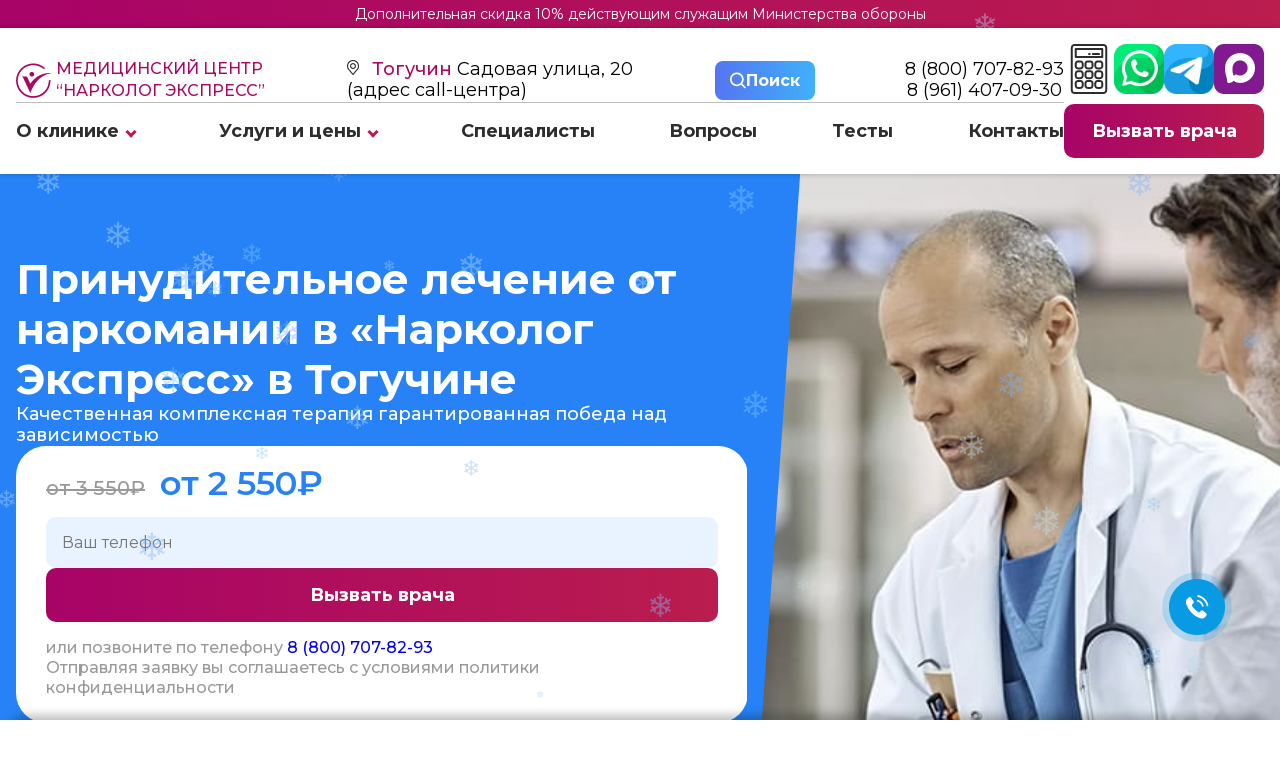

--- FILE ---
content_type: text/html; charset=utf-8
request_url: https://toguchin.narkolog.express/uslugi/lechenie-narkomanii/prinuditelnoe-lechenie/
body_size: 62282
content:
<!DOCTYPE html>

<html lang="ru-RU">

<head>
    <meta charset="UTF-8">
    <meta name="viewport" content="width=device-width, initial-scale=1.0">
    <meta name="format-detection" content="telephone=no">
    <meta http-equiv="X-UA-Compatible" content="IE=edge">

    <title>Принудительное лечение наркоманов в Тогучине: помощь наркозависимым в клинике «Нарколог Экспресс»</title>
    <meta name="description" content="Принудительное лечение от наркомании в клинике «Нарколог Экспресс» в Тогучине - выезд на дом для мотивации пациентов. Полная анонимность услуг, индивидуальный подход, комфортные условия стационара.">
    <meta name="keywords" content="" />

    <meta property="og:locale" content="ru_RU">
    <meta property="og:title" content="Принудительное лечение наркоманов в Тогучине: помощь наркозависимым в клинике «Нарколог Экспресс»" />
    <meta property="og:description" content="Принудительное лечение от наркомании в клинике «Нарколог Экспресс» в Тогучине - выезд на дом для мотивации пациентов. Полная анонимность услуг, индивидуальный подход, комфортные условия стационара." />
    <meta property="og:url" content="https://toguchin.narkolog.express" />
    <meta property="og:locale" content="ru_RU">
    <meta name="theme-color" content="#ffffff">

    	<link rel="canonical" href="https://toguchin.narkolog.express/uslugi/lechenie-narkomanii/prinuditelnoe-lechenie/">
    <meta name="yandex-verification" content="4d1bba116cc2d7e0" />
    <link rel="icon" type="image/png" sizes="16x16" href="/netcat_template/template/redizain/app/images/favicon/favicon-16x16.png">
    <link rel="icon" type="image/png" sizes="32x32" href="/netcat_template/template/redizain/app/images/favicon/favicon-32x32.png">
    <link rel="apple-touch-icon" sizes="180x180" href="/netcat_template/template/redizain/app/images/favicon/apple-touch-icon.png">
    <link rel="icon" type="image/png" href="/netcat_template/template/redizain/app/images/favicon/favicon.ico" />

    <link rel="stylesheet" type="text/css" href="/netcat_template/template/redizain/app/css/new_css.css?1769097008">
    <link rel="stylesheet" type="text/css" href="/netcat_template/template/redizain/app/css/media.css?1769097008">

    <script src="https://use.fontawesome.com/4e24ffc128.js"></script>
    <script> </script>

            <!-- Yandex.Metrika counter --> <script type="text/javascript"> 
setTimeout(function() {

(function(m,e,t,r,i,k,a){m[i]=m[i]||function(){(m[i].a=m[i].a||[]).push(arguments)}; m[i].l=1*new Date(); for (var j = 0; j < document.scripts.length; j++) {if (document.scripts[j].src === r) { return; }} k=e.createElement(t),a=e.getElementsByTagName(t)[0],k.async=1,k.src=r,a.parentNode.insertBefore(k,a)}) (window, document, "script", "https://mc.yandex.ru/metrika/tag.js", "ym"); ym(57515998, "init", { clickmap:true, trackLinks:true, accurateTrackBounce:true, webvisor:true }); 
  }, 15000); 

</script> <noscript><div><img src="https://mc.yandex.ru/watch/57515998" style="position:absolute; left:-9999px;" alt="" /></div></noscript> <!-- /Yandex.Metrika counter -->
<meta name="google-site-verification" content="xpxHc5D3pBMtVQPcNdKhVdhRF8n2GgMP2aE82g2bWEc" />
<meta name="yandex-verification" content="0c89afc5278e492a" />    </head>

<body>

        <div class="plashka_top">
            <p><a href="/o-klinike/aktsii/" class="plashka_aktsii">Дополнительная скидка 10% действующим служащим Министерства обороны</a></p>
        </div>
        <header class="header">
                <div class="header__content">
                    <div class="container">
                        <div class="header__inner">
                            <div class="header__info">
                                <div class="header__contact">
                                    <a class="header__logo" href="/">
                                        <svg class="header__logo-svg" version="1.1" xmlns="http://www.w3.org/2000/svg" xmlns:xlink="http://www.w3.org/1999/xlink" x="0px" y="0px" viewBox="25 230 300 300" xml:space="preserve">
                                            <g>
                                                <path d="M276.77,276.46c-6.31,1.3-11.41,2.6-16.58,3.27c-1.42,0.18-3.23-1.32-4.61-2.38c-19.06-14.55-40.14-23.88-64.12-27.37
		c-19.64-2.86-38.61-1.07-57.37,4.39c-16.66,4.85-31.69,12.92-45.19,23.98c-18.51,15.17-31.97,33.91-40.32,56.21
		c-8.37,22.33-10.27,45.34-6.46,68.95c2.54,15.79,7.82,30.56,15.92,44.16c20.57,34.53,50.48,56.84,90.17,64
		c46.49,8.39,87.09-4.48,120.38-38.23c20.1-20.39,32.01-45.17,35.71-73.68c0.75-5.76,1.2-11.57,1.42-17.37
		c0.11-2.86,1.02-4.24,3.87-4.68c3.42-0.53,6.78-1.39,10.22-2.13c4.82,47.72-24.94,121.95-102.31,146.63
		c-74.7,23.83-155.73-15.45-182.73-89.17c-26.66-72.78,5.84-153.8,79.3-186.64c33.13-14.81,67.69-16.64,102.65-5.76
        
		C239.3,247.64,259,259.3,276.77,276.46z" />
                                                <path d="M329.96,317.37c-4.47,0.79-8.94,1.6-13.41,2.38c-43.35,7.6-78.28,29.98-107.65,61.82c-24.62,26.7-42.01,57.93-55.79,91.3
		c-1.83,4.44-3.42,8.98-5.49,14.45c-1.94-3.89-3.61-7.05-5.12-10.29c-18.36-39.35-36.54-78.78-55.22-117.97
		c-2.4-5.02-7.37-8.82-10.91-12.9c12.81,0,26.74-0.09,40.67,0.15c1.23,0.02,2.89,1.95,3.56,3.37c8.52,18.05,16.9,36.17,25.32,54.27
		c0.34,0.72,0.83,1.37,1.78,2.93c44.98-62.38,104.07-95.72,181.95-90.73C329.75,316.55,329.86,316.96,329.96,317.37z" />
                                                <path d="M180.94,326.6c-0.02,11.33-9,20.18-20.3,20.13c-11.21-0.05-19.91-8.95-20.16-19.93c-0.25-11.07,9.45-20.54,20.23-20.66
		C171.56,306.03,180.96,315.54,180.94,326.6z" />
                                            </g>
                                        </svg>

                                        Медицинский центр <br> “Нарколог экспресс”
                                    </a>
                                    <div class="header__address">
                                            <div class="item">
                                                <label class="region_select_subdomains">
                                                                                                        <a class="open_popup_regions popup-btn" data-path="popup__6">
                                                        Тогучин                                                    </a>
                                                </label>
                                                <span>
                                                    Садовая улица, 20 <br> (адрес call-центра)
                                                </span>
                                            </div>
                                    </div>

                                    <button class="search_btn popup-btn" data-path="popup__5">
                                        <svg width="16" height="17" viewBox="0 0 16 17" fill="none" xmlns="http://www.w3.org/2000/svg">
                                            <path style="fill:#FFF;" d="M6.84297 14.184C8.36102 14.1837 9.83532 13.6755 11.0311 12.7403L14.7908 16.5L16.0001 15.2907L12.2404 11.531C13.1761 10.3351 13.6846 8.86043 13.685 7.34199C13.685 3.56949 10.6155 0.5 6.84297 0.5C3.07047 0.5 0.000976562 3.56949 0.000976562 7.34199C0.000976562 11.1145 3.07047 14.184 6.84297 14.184ZM6.84297 2.2105C9.67299 2.2105 11.9745 4.51197 11.9745 7.34199C11.9745 10.172 9.67299 12.4735 6.84297 12.4735C4.01295 12.4735 1.71147 10.172 1.71147 7.34199C1.71147 4.51197 4.01295 2.2105 6.84297 2.2105Z" fill="#223858" />
                                        </svg>
                                        <b> Поиск </b>
                                    </button>
                                    <div class="wrapper_phone">
                                        <a class="header__phone" href="tel:                                                8 (800) 707-82-93                                            ">
                                                                                            8 (800) 707-82-93                                                                                    </a>
                                                                                    <a class="header__phone" href="tel:8 (961) 407-09-30">
                                                8 (961) 407-09-30                                            </a>
                                                                            </div>
                                </div>
                                                                <nav class="header__nav"><ul class="header__list"><li class="header__item"> <a class="header__link" href="/o-klinike/">О клинике</a><span class="str_bottom"></span><div class="header__submenu-box js__submenu-open" ><nav class="header__submenu-nav"><ul class="header__submenu"><li class="header__submenu-item"> <a class="header__submenu-link js__hover" href="/o-klinike/otzyvy/">Отзывы</a></li><li class="header__submenu-item"> <a class="header__submenu-link js__hover" href="/o-klinike/raschet-stoimosti/">Расчет стоимости</a></li><li class="header__submenu-item"> <a class="header__submenu-link js__hover" href="/o-klinike/fotogalereya/">Фотогалерея</a></li><li class="header__submenu-item"> <a class="header__submenu-link js__hover" href="/o-klinike/litsenzii/">Лицензии</a></li><li class="header__submenu-item"> <a class="header__submenu-link js__hover" href="/o-klinike/aktsii/">Акции</a></li></ul></nav></div></li><li class="header__item"> <a class="header__link" href="/uslugi/">Услуги и цены</a><span class="str_bottom"></span><div class="header__submenu-box js__submenu-open" ><nav class="header__submenu-nav"><ul class="header__submenu"><li class="header__submenu-item"> <a class="header__submenu-link js__hover" href="/uslugi/vyvod-iz-zapoya/">Вывод из запоя</a><picture><source srcset="/netcat_template/template/redizain/app/images/str_rigth.svg" type="image/svg+xml"><img class="header__submenu-arrow" src="/netcat_template/template/redizain/app/images/str_rigth.png" alt="" loading="lazy"></picture><ul class="header__level2 js__hover-open"><li class="header__level2-item"><a class="header__level2-link" href="/uslugi/vyvod-iz-zapoya/v-statsionare/">В стационаре</a></li><li class="header__level2-item"><a class="header__level2-link" href="/uslugi/kapelnicy/kapelnitsa-ot-pohmelya/">Капельница от похмелья</a></li><li class="header__level2-item"><a class="header__level2-link" href="/uslugi/kapelnicy/kapelnitsa-ot-zapoya/">Капельница от запоя</a></li><li class="header__level2-item"><a class="header__level2-link" href="/uslugi/vyvod-iz-zapoya/narkolog-na-domu/">Нарколог на дому</a></li><li class="header__level2-item"><a class="header__level2-link" href="/uslugi/vyvod-iz-zapoya/detoxikatsiya-ot-alkogolya/">Детоксикация от алкоголя</a></li><li class="header__level2-item"><a class="header__level2-link" href="/uslugi/vyvod-iz-zapoya/chastnyy-vytrezvitel/">Частный вытрезвитель</a></li><li class="header__level2-item"><a class="header__level2-link" href="/uslugi/vyvod-iz-zapoya/plazmaferez/">Плазмаферез</a></li><li class="header__level2-item"><a class="header__level2-link" href="/uslugi/vyvod-iz-zapoya/extrennoe-vytrezvlenie-na-domu/">Экстренное вытрезвление на дому</a></li><li class="header__level2-item"><a class="header__level2-link" href="/uslugi/vyvod-iz-zapoya/snyatie-alkogolnoy-intoksikatsii/">Снятие алкогольной интоксикации</a></li></ul></li><li class="header__submenu-item"> <a class="header__submenu-link js__hover" href="/uslugi/kodirovanie-ot-alkogolizma/">Кодирование от алкоголизма</a><picture><source srcset="/netcat_template/template/redizain/app/images/str_rigth.svg" type="image/svg+xml"><img class="header__submenu-arrow" src="/netcat_template/template/redizain/app/images/str_rigth.png" alt="" loading="lazy"></picture><ul class="header__level2 js__hover-open"><li class="header__level2-item"><a class="header__level2-link" href="/uslugi/kodirovanie-ot-alkogolizma/torpedo/">Торпедо</a></li><li class="header__level2-item"><a class="header__level2-link" href="/uslugi/kodirovanie-ot-alkogolizma/vshivanie-ampuly/">Вшивание ампулы</a></li><li class="header__level2-item"><a class="header__level2-link" href="/uslugi/kodirovanie-ot-alkogolizma/po-metodu-dovzhenko/">По методу Довженко</a></li><li class="header__level2-item"><a class="header__level2-link" href="/uslugi/kodirovanie-ot-alkogolizma/kodirovanie-na-domu/">Кодирование на дому</a></li><li class="header__level2-item"><a class="header__level2-link" href="/uslugi/kodirovanie-ot-alkogolizma/kodirovanie-igloukalyvaniem/">Кодирование иглоукалыванием</a></li><li class="header__level2-item"><a class="header__level2-link" href="/uslugi/kodirovanie-ot-alkogolizma/kodirovanie-esperal/">Кодирование эспераль</a></li><li class="header__level2-item"><a class="header__level2-link" href="/uslugi/kodirovanie-ot-alkogolizma/ukol-ot-alkogolizma/">Укол от алкоголизма</a></li><li class="header__level2-item"><a class="header__level2-link" href="/uslugi/kodirovanie-ot-alkogolizma/kodirovanie-gipnozom/">Кодирование гипнозом</a></li><li class="header__level2-item"><a class="header__level2-link" href="/uslugi/kodirovanie-ot-alkogolizma/raskodirovanie-ot-alkogolizma/">Раскодирование от алкоголизма</a></li><li class="header__level2-item"><a class="header__level2-link" href="/uslugi/kodirovanie-ot-alkogolizma/disulfiram/">Дисульфирам</a></li><li class="header__level2-item"><a class="header__level2-link" href="/uslugi/kodirovanie-ot-alkogolizma/akvilong/">Аквилонг</a></li><li class="header__level2-item"><a class="header__level2-link" href="/uslugi/kodirovanie-ot-alkogolizma/algominal/">Алгоминал</a></li><li class="header__level2-item"><a class="header__level2-link" href="/uslugi/kodirovanie-ot-alkogolizma/dvoynoy-blok/">Двойной блок</a></li><li class="header__level2-item"><a class="header__level2-link" href="/uslugi/kodirovanie-ot-alkogolizma/lazernoe-kodirovanie-ot-alkogolizma/">Лазерное кодирование от алкоголизма</a></li><li class="header__level2-item"><a class="header__level2-link" href="/uslugi/kodirovanie-ot-alkogolizma/kodirovanie-ot-alkogolizma-s-provokatsiey-1-1/">Кодирование от алкоголизма с провокацией</a></li><li class="header__level2-item"><a class="header__level2-link" href="/uslugi/kodirovanie-ot-alkogolizma/kodirovanie-vshivaniem-preparata-tetlong-250/">Вшивание Тетлонг-250</a></li><li class="header__level2-item"><a class="header__level2-link" href="/uslugi/kodirovanie-ot-alkogolizma/eriksonovskiy-gipnoz-ot-alkogolizma/">Эриксоновский гипноз</a></li><li class="header__level2-item"><a class="header__level2-link" href="/uslugi/kodirovanie-ot-alkogolizma/kompleksnaya-blokada-ot-alkogolizma/">Блокада от алкоголизма</a></li><li class="header__level2-item"><a class="header__level2-link" href="/uslugi/kodirovanie-ot-alkogolizma/kodirovanie-tokom-ot-alkogolizma/">Кодирование током</a></li><li class="header__level2-item"><a class="header__level2-link" href="/uslugi/kodirovanie-ot-alkogolizma/elektroimpulsnaya-terapiya-ot-alkogolizma/">ИКТ от алкоголизма</a></li><li class="header__level2-item"><a class="header__level2-link" href="/uslugi/kodirovanie-ot-alkogolizma/aktopleks/">Актоплекс</a></li><li class="header__level2-item"><a class="header__level2-link" href="/uslugi/kodirovanie-ot-alkogolizma/vitamerts-depo/">Витамерц Депо</a></li><li class="header__level2-item"><a class="header__level2-link" href="/uslugi/kodirovanie-ot-alkogolizma/kolme/">Колме</a></li><li class="header__level2-item"><a class="header__level2-link" href="/uslugi/kodirovanie-ot-alkogolizma/kodirovanie-sit-mst/">Кодирование SIT (MST)</a></li><li class="header__level2-item"><a class="header__level2-link" href="/uslugi/kodirovanie-ot-alkogolizma/himzaschita-ot-alkogolya/">Химзащита от алкоголя</a></li><li class="header__level2-item"><a class="header__level2-link" href="/uslugi/kodirovanie-ot-alkogolizma/kodirovanie-nanoksol/">Кодирование Наноксол</a></li><li class="header__level2-item"><a class="header__level2-link" href="/uslugi/kodirovanie-ot-alkogolizma/kodirovanie-selinkro/">Кодирование Селинкро</a></li><li class="header__level2-item"><a class="header__level2-link" href="/uslugi/kodirovanie-ot-alkogolizma/apparatnoe-kodirovanie/">Аппаратное кодирование</a></li><li class="header__level2-item"><a class="header__level2-link" href="/uslugi/kodirovanie-ot-alkogolizma/kodirovanie-ot-alkogolizma-na-3-goda/">Кодирование от алкоголизма на 3 года</a></li><li class="header__level2-item"><a class="header__level2-link" href="/uslugi/kodirovanie-ot-alkogolizma/kodirovanie-ot-alkogolizma-na-5-let/">Кодирование от алкоголизма на 5 лет</a></li><li class="header__level2-item"><a class="header__level2-link" href="/uslugi/kodirovanie-ot-alkogolizma/vnutrivennoe-kodirovanie/">Внутривенное кодирование</a></li><li class="header__level2-item"><a class="header__level2-link" href="/uslugi/kodirovanie-ot-alkogolizma/kodirovanie-naltreksonom/">Кодирование Налтрексоном</a></li></ul></li><li class="header__submenu-item"> <a class="header__submenu-link js__hover" href="/uslugi/snyatie-lomki/">Снятие ломки</a><picture><source srcset="/netcat_template/template/redizain/app/images/str_rigth.svg" type="image/svg+xml"><img class="header__submenu-arrow" src="/netcat_template/template/redizain/app/images/str_rigth.png" alt="" loading="lazy"></picture><ul class="header__level2 js__hover-open"><li class="header__level2-item"><a class="header__level2-link" href="/uslugi/snyatie-lomki/ubod/">УБОД</a></li><li class="header__level2-item"><a class="header__level2-link" href="/uslugi/snyatie-lomki/detoxikatsiya-ot-narkotikov/">Детоксикация от наркотиков</a></li><li class="header__level2-item"><a class="header__level2-link" href="/uslugi/snyatie-lomki/detoksikatsiya-ot-marihuany/">Детоксикация от марихуаны</a></li></ul></li><li class="header__submenu-item"> <a class="header__submenu-link js__hover" href="/uslugi/kodirovanie-ot-narkomanii/">Кодирование от наркомании</a><picture><source srcset="/netcat_template/template/redizain/app/images/str_rigth.svg" type="image/svg+xml"><img class="header__submenu-arrow" src="/netcat_template/template/redizain/app/images/str_rigth.png" alt="" loading="lazy"></picture><ul class="header__level2 js__hover-open"><li class="header__level2-item"><a class="header__level2-link" href="/uslugi/kodirovanie-ot-narkomanii/naltrekson/">Налтрексон</a></li><li class="header__level2-item"><a class="header__level2-link" href="/uslugi/kodirovanie-ot-narkomanii/kodirovanie-ot-kureniya/">Кодирование от курения</a></li></ul></li><li class="header__submenu-item"> <a class="header__submenu-link js__hover" href="/uslugi/narkologicheskaya-pomosh/">Наркологическая помощь</a><picture><source srcset="/netcat_template/template/redizain/app/images/str_rigth.svg" type="image/svg+xml"><img class="header__submenu-arrow" src="/netcat_template/template/redizain/app/images/str_rigth.png" alt="" loading="lazy"></picture><ul class="header__level2 js__hover-open"><li class="header__level2-item"><a class="header__level2-link" href="/uslugi/narkologicheskaya-pomosh/konsultatsiya-narkologa/">Консультация нарколога</a></li><li class="header__level2-item"><a class="header__level2-link" href="/uslugi/narkologicheskaya-pomosh/anonimnaya-pomosch/">Анонимная помощь</a></li><li class="header__level2-item"><a class="header__level2-link" href="/uslugi/narkologicheskaya-pomosh/kruglosutochnaya-pomosch/">Круглосуточная помощь</a></li><li class="header__level2-item"><a class="header__level2-link" href="/uslugi/narkologicheskaya-pomosh/lechenie-sozavisimosti/">Лечение созависимости</a></li><li class="header__level2-item"><a class="header__level2-link" href="/uslugi/narkologicheskaya-pomosh/reabilitatsionnyy-tsentr/">Реабилитационный центр</a></li><li class="header__level2-item"><a class="header__level2-link" href="/uslugi/narkologicheskaya-pomosh/priem-narkologa/">Прием нарколога</a></li><li class="header__level2-item"><a class="header__level2-link" href="/uslugi/narkologicheskaya-pomosh/narkologicheskiy-tsentr/">Наркологический центр</a></li><li class="header__level2-item"><a class="header__level2-link" href="/uslugi/narkologicheskaya-pomosh/telefon-doveriya/">Телефон доверия</a></li><li class="header__level2-item"><a class="header__level2-link" href="/uslugi/narkologicheskaya-pomosh/spravka-ot-narkologa/">Справка от нарколога</a></li><li class="header__level2-item"><a class="header__level2-link" href="/uslugi/narkologicheskaya-pomosh/vyzov-skoroy-narkologicheskoy-pomoschi/">Вызов скорой наркологической помощи</a></li></ul></li><li class="header__submenu-item"> <a class="header__submenu-link js__hover" href="/uslugi/lechenie-alkogolizma/">Лечение алкоголизма</a><picture><source srcset="/netcat_template/template/redizain/app/images/str_rigth.svg" type="image/svg+xml"><img class="header__submenu-arrow" src="/netcat_template/template/redizain/app/images/str_rigth.png" alt="" loading="lazy"></picture><ul class="header__level2 js__hover-open"><li class="header__level2-item"><a class="header__level2-link" href="/uslugi/lechenie-alkogolizma/v-statsionare/">В стационаре</a></li><li class="header__level2-item"><a class="header__level2-link" href="/uslugi/lechenie-alkogolizma/reabilitatsiya-alkogolizma/">Реабилитация алкоголизма</a></li><li class="header__level2-item"><a class="header__level2-link" href="/uslugi/lechenie-alkogolizma/prinuditelnoe-lechenie/">Принудительное лечение</a></li><li class="header__level2-item"><a class="header__level2-link" href="/uslugi/lechenie-alkogolizma/lechenie-zhenskogo-alkogolizma/">Лечение женского алкоголизма</a></li><li class="header__level2-item"><a class="header__level2-link" href="/uslugi/lechenie-alkogolizma/lechenie-hronicheskogo-alkogolizma/">Лечение хронического алкоголизма</a></li><li class="header__level2-item"><a class="header__level2-link" href="/uslugi/lechenie-alkogolizma/lechenie-pivnogo-alkogolizma/">Лечение пивного алкоголизма</a></li><li class="header__level2-item"><a class="header__level2-link" href="/uslugi/lechenie-alkogolizma/na-domu/">На дому</a></li><li class="header__level2-item"><a class="header__level2-link" href="/uslugi/lechenie-alkogolizma/gipnoz/">Гипноз</a></li><li class="header__level2-item"><a class="header__level2-link" href="/uslugi/lechenie-alkogolizma/ksenonoterapiya/">Ксенонотерапия</a></li><li class="header__level2-item"><a class="header__level2-link" href="/uslugi/lechenie-alkogolizma/lechenie-podrostkovogo-alkogolizma/">Лечение подросткового алкоголизма</a></li><li class="header__level2-item"><a class="header__level2-link" href="/uslugi/lechenie-alkogolizma/tsentr-dlya-alkogolikov/">Центр для алкоголиков</a></li><li class="header__level2-item"><a class="header__level2-link" href="/uslugi/lechenie-alkogolizma/lechenie-muzhskogo-alkogolizma/">Лечение мужского алкоголизма</a></li><li class="header__level2-item"><a class="header__level2-link" href="/uslugi/lechenie-alkogolizma/lechenie-starcheskogo-alkogolizma/">Лечение старческого алкоголизма</a></li></ul></li><li class="header__submenu-item"> <a class="header__submenu-link js__hover" href="/uslugi/lechenie-narkomanii/">Лечение наркомании</a><picture><source srcset="/netcat_template/template/redizain/app/images/str_rigth.svg" type="image/svg+xml"><img class="header__submenu-arrow" src="/netcat_template/template/redizain/app/images/str_rigth.png" alt="" loading="lazy"></picture><ul class="header__level2 js__hover-open"><li class="header__level2-item"><a class="header__level2-link" href="/uslugi/lechenie-narkomanii/ot-liriki/">От Лирики</a></li><li class="header__level2-item"><a class="header__level2-link" href="/uslugi/lechenie-narkomanii/ot-gashisha/">От Гашиша</a></li><li class="header__level2-item"><a class="header__level2-link" href="/uslugi/lechenie-narkomanii/ot-marihuany/">От Марихуаны</a></li><li class="header__level2-item"><a class="header__level2-link" href="/uslugi/lechenie-narkomanii/ot-soli/">От Соли</a></li><li class="header__level2-item"><a class="header__level2-link" href="/uslugi/lechenie-narkomanii/ot-amfetamina/">От Амфетамина</a></li><li class="header__level2-item"><a class="header__level2-link" href="/uslugi/lechenie-narkomanii/ot-spaysa/">От Спайса</a></li><li class="header__level2-item"><a class="header__level2-link" href="/uslugi/lechenie-narkomanii/ot-butirata/">От Бутирата</a></li><li class="header__level2-item"><a class="header__level2-link" href="/uslugi/lechenie-narkomanii/ot-kodeina/">От Кодеина</a></li><li class="header__level2-item"><a class="header__level2-link" href="/uslugi/lechenie-narkomanii/12-shagov/">12 шагов</a></li><li class="header__level2-item"><a class="header__level2-link" href="/uslugi/lechenie-narkomanii/day-top/">Day Top</a></li><li class="header__level2-item"><a class="header__level2-link" href="/uslugi/lechenie-narkomanii/metod-shichko/">Метод Шичко</a></li><li class="header__level2-item"><a class="header__level2-link" href="/uslugi/lechenie-narkomanii/reabilitatsiya-narkomanii/">Реабилитация наркомании</a></li><li class="header__level2-item"><a class="header__level2-link" href="/uslugi/lechenie-narkomanii/detoksikatsiya-narkomanii/">Детоксикация наркомании</a></li><li class="header__level2-item"><a class="header__level2-link" href="/uslugi/lechenie-narkomanii/prinuditelnoe-lechenie/">Принудительное лечение</a></li><li class="header__level2-item"><a class="header__level2-link" href="/uslugi/lechenie-narkomanii/v-statsionare/">В стационаре</a></li><li class="header__level2-item"><a class="header__level2-link" href="/uslugi/lechenie-narkomanii/chastnyy-dispanser/">Частный диспансер</a></li><li class="header__level2-item"><a class="header__level2-link" href="/uslugi/lechenie-narkomanii/besplatno/">Бесплатно</a></li><li class="header__level2-item"><a class="header__level2-link" href="/uslugi/lechenie-narkomanii/reabilitatsiya-besplatno/">Реабилитация бесплатно</a></li><li class="header__level2-item"><a class="header__level2-link" href="/uslugi/lechenie-narkomanii/test-na-narkotiki/">Тест на наркотики</a></li><li class="header__level2-item"><a class="header__level2-link" href="/uslugi/lechenie-narkomanii/lechenie-toksikomanii/">Лечение токсикомании</a></li><li class="header__level2-item"><a class="header__level2-link" href="/uslugi/lechenie-narkomanii/lechenie-ot-kureniya-i-nikotinovoy-zavisimosti/">Лечение от курения и никотиновой зависимости</a></li></ul></li><li class="header__submenu-item"> <a class="header__submenu-link js__hover" href="/uslugi/lechenie-psihicheskih-rasstroystv/">Лечение психических расстройств</a><picture><source srcset="/netcat_template/template/redizain/app/images/str_rigth.svg" type="image/svg+xml"><img class="header__submenu-arrow" src="/netcat_template/template/redizain/app/images/str_rigth.png" alt="" loading="lazy"></picture><ul class="header__level2 js__hover-open"><li class="header__level2-item"><a class="header__level2-link" href="/uslugi/lechenie-psihicheskih-rasstroystv/konsultatsiya-psihiatra/">Консультация психиатра</a></li><li class="header__level2-item"><a class="header__level2-link" href="/uslugi/lechenie-psihicheskih-rasstroystv/psihiatr-na-dom/">Психиатр на дом</a></li><li class="header__level2-item"><a class="header__level2-link" href="/uslugi/lechenie-psihicheskih-rasstroystv/psihiatricheskaya-klinika/">Психиатрическая клиника</a></li><li class="header__level2-item"><a class="header__level2-link" href="/uslugi/lechenie-psihicheskih-rasstroystv/lechenie-dementsii/">Лечение деменции</a></li><li class="header__level2-item"><a class="header__level2-link" href="/uslugi/lechenie-psihicheskih-rasstroystv/lechenie-depressii/">Лечение депрессии</a></li><li class="header__level2-item"><a class="header__level2-link" href="/uslugi/lechenie-psihicheskih-rasstroystv/lechenie-panicheskih-atak/">Лечение панических атак</a></li><li class="header__level2-item"><a class="header__level2-link" href="/uslugi/lechenie-psihicheskih-rasstroystv/lechenie-shizofrenii/">Лечение шизофрении</a></li><li class="header__level2-item"><a class="header__level2-link" href="/uslugi/lechenie-psihicheskih-rasstroystv/psihiatr/">Психиатр</a></li><li class="header__level2-item"><a class="header__level2-link" href="/uslugi/lechenie-psihicheskih-rasstroystv/psihiatricheskaya-pomosch-na-domu/">Психиатрическая помощь на дому</a></li><li class="header__level2-item"><a class="header__level2-link" href="/uslugi/lechenie-psihicheskih-rasstroystv/lechenie-igromanii/">Лечение игромании</a></li><li class="header__level2-item"><a class="header__level2-link" href="/uslugi/lechenie-psihicheskih-rasstroystv/lechenie-zavisimosti-ot-kreditov/">Лечение зависимости от кредитов</a></li><li class="header__level2-item"><a class="header__level2-link" href="/uslugi/lechenie-psihicheskih-rasstroystv/lechenie-anoreksii/">Лечение анорексии</a></li><li class="header__level2-item"><a class="header__level2-link" href="/uslugi/lechenie-psihicheskih-rasstroystv/lechenie-bipolyarnogo-rasstroystva/">Лечение биполярного расстройства</a></li></ul></li><li class="header__submenu-item"> <a class="header__submenu-link js__hover" href="/uslugi/kapelnicy/">Капельницы</a></li></ul></nav></div></li><li class="header__item"> <a class="header__link" href="/spetsialisty/">Специалисты</a></li><li class="header__item"> <a class="header__link" href="/voprosy-i-otvety/">Вопросы</a></li><li class="header__item"> <a class="header__link" href="/testy-na-zavisimost/">Тесты</a></li><li class="header__item"> <a class="header__link" href="/kontakty/">Контакты</a></li></ul></nav>                                                            </div>

                            <div class="header-btn">

                                <div class="a-calc">
                                    <a class="button-calc" href="/o-klinike/raschet-stoimosti/">
                                            <svg width="100%" height="100%" viewBox="0 0 24 32" fill="none" xmlns="http://www.w3.org/2000/svg">
                                                <path d="M21.2862 0H2.71385C1.42473 0 0.375917 1.04881 0.375854 2.33806V29.662C0.375854 30.9513 1.42467 32.0001 2.71385 32.0001H21.2864C22.5755 32.0001 23.6243 30.9513 23.6243 29.6621V2.33806C23.6242 1.04881 22.5754 0 21.2862 0ZM22.3494 29.662C22.3494 30.2483 21.8724 30.7251 21.2863 30.7251H2.71385C2.12767 30.7251 1.65079 30.2482 1.65079 29.662V2.33806C1.65079 1.75181 2.12773 1.27494 2.71385 1.27494H21.2863C21.8725 1.27494 22.3494 1.75188 22.3494 2.33806V29.662Z" fill="#2D2D2D" />
                                                <path d="M20.4781 2.5498H3.52196C3.16996 2.5498 2.88452 2.83524 2.88452 3.18724V8.28687C2.88452 8.63887 3.16996 8.9243 3.52196 8.9243H20.4781C20.8301 8.9243 21.1156 8.63887 21.1156 8.28687V3.18724C21.1156 2.83524 20.8301 2.5498 20.4781 2.5498ZM19.8407 7.64937H4.15946V3.82468H19.8407V7.64937Z" fill="#2D2D2D" />
                                                <path d="M12.7915 10.5178H11.2085C10.0457 10.5178 9.09961 11.4639 9.09961 12.6267V14.146C9.09961 15.3088 10.0457 16.2549 11.2085 16.2549H12.7915C13.9544 16.2549 14.9004 15.3088 14.9004 14.146V12.6267C14.9004 11.4639 13.9544 10.5178 12.7915 10.5178ZM13.6255 14.146C13.6255 14.6059 13.2514 14.98 12.7915 14.98H11.2084C10.7485 14.98 10.3744 14.6059 10.3744 14.146V12.6267C10.3744 12.1668 10.7485 11.7927 11.2084 11.7927H12.7915C13.2514 11.7927 13.6255 12.1668 13.6255 12.6267V14.146Z" fill="#2D2D2D" />
                                                <path d="M19.0067 10.5178H17.5193C16.3565 10.5178 15.4104 11.4639 15.4104 12.6267V14.146C15.4104 15.3088 16.3565 16.2549 17.5193 16.2549H19.0067C20.1695 16.2549 21.1156 15.3088 21.1156 14.146V12.6267C21.1156 11.4639 20.1695 10.5178 19.0067 10.5178ZM19.8407 14.146C19.8407 14.6059 19.4666 14.98 19.0067 14.98H17.5193C17.0594 14.98 16.6853 14.6059 16.6853 14.146V12.6267C16.6853 12.1668 17.0594 11.7927 17.5193 11.7927H19.0067C19.4666 11.7927 19.8407 12.1668 19.8407 12.6267V14.146Z" fill="#2D2D2D" />
                                                <path d="M6.48083 10.5178H4.9934C3.83058 10.5178 2.88452 11.4639 2.88452 12.6267V14.146C2.88452 15.3088 3.83058 16.2549 4.9934 16.2549H6.48083C7.64365 16.2549 8.58971 15.3088 8.58971 14.146V12.6267C8.58971 11.4639 7.64365 10.5178 6.48083 10.5178ZM7.31477 14.146C7.31477 14.6059 6.94065 14.98 6.48077 14.98H4.99333C4.53346 14.98 4.15933 14.6059 4.15933 14.146V12.6267C4.15933 12.1668 4.53346 11.7927 4.99333 11.7927H6.48077C6.94065 11.7927 7.31477 12.1668 7.31477 12.6267V14.146Z" fill="#2D2D2D" />
                                                <path d="M12.7915 16.7649H11.2085C10.0457 16.7649 9.09961 17.711 9.09961 18.8738V20.3931C9.09961 21.5559 10.0457 22.502 11.2085 22.502H12.7915C13.9544 22.502 14.9004 21.5559 14.9004 20.3931V18.8738C14.9004 17.711 13.9544 16.7649 12.7915 16.7649ZM13.6255 20.3931C13.6255 20.853 13.2514 21.2271 12.7915 21.2271H11.2084C10.7485 21.2271 10.3744 20.853 10.3744 20.3931V18.8738C10.3744 18.4139 10.7485 18.0398 11.2084 18.0398H12.7915C13.2514 18.0398 13.6255 18.4139 13.6255 18.8738V20.3931Z" fill="#2D2D2D" />
                                                <path d="M19.0067 16.7649H17.5193C16.3565 16.7649 15.4104 17.711 15.4104 18.8738V20.3931C15.4104 21.5559 16.3565 22.502 17.5193 22.502H19.0067C20.1695 22.502 21.1156 21.5559 21.1156 20.3931V18.8738C21.1156 17.711 20.1695 16.7649 19.0067 16.7649ZM19.8407 20.3931C19.8407 20.853 19.4666 21.2271 19.0067 21.2271H17.5193C17.0594 21.2271 16.6853 20.853 16.6853 20.3931V18.8738C16.6853 18.4139 17.0594 18.0398 17.5193 18.0398H19.0067C19.4666 18.0398 19.8407 18.4139 19.8407 18.8738V20.3931Z" fill="#2D2D2D" />
                                                <path d="M6.48083 16.7649H4.9934C3.83058 16.7649 2.88452 17.711 2.88452 18.8738V20.3931C2.88452 21.5559 3.83058 22.502 4.9934 22.502H6.48083C7.64365 22.502 8.58971 21.5559 8.58971 20.3931V18.8738C8.58971 17.711 7.64365 16.7649 6.48083 16.7649ZM7.31477 20.3931C7.31477 20.853 6.94065 21.2271 6.48077 21.2271H4.99333C4.53346 21.2271 4.15933 20.853 4.15933 20.3931V18.8738C4.15933 18.4139 4.53346 18.0398 4.99333 18.0398H6.48077C6.94065 18.0398 7.31477 18.4139 7.31477 18.8738V20.3931Z" fill="#2D2D2D" />
                                                <path d="M12.7915 23.012H11.2085C10.0457 23.012 9.09961 23.958 9.09961 25.1208V26.6402C9.09961 27.803 10.0457 28.749 11.2085 28.749H12.7915C13.9544 28.749 14.9004 27.803 14.9004 26.6402V25.1208C14.9004 23.958 13.9544 23.012 12.7915 23.012ZM13.6255 26.6402C13.6255 27.1 13.2514 27.4741 12.7915 27.4741H11.2084C10.7485 27.4741 10.3744 27.1 10.3744 26.6402V25.1208C10.3744 24.661 10.7485 24.2868 11.2084 24.2868H12.7915C13.2514 24.2868 13.6255 24.661 13.6255 25.1208V26.6402Z" fill="#2D2D2D" />
                                                <path d="M19.0067 23.012H17.5193C16.3565 23.012 15.4104 23.958 15.4104 25.1208V26.6402C15.4104 27.803 16.3565 28.749 17.5193 28.749H19.0067C20.1695 28.749 21.1156 27.803 21.1156 26.6402V25.1208C21.1156 23.958 20.1695 23.012 19.0067 23.012ZM19.8407 26.6402C19.8407 27.1 19.4666 27.4741 19.0067 27.4741H17.5193C17.0594 27.4741 16.6853 27.1 16.6853 26.6402V25.1208C16.6853 24.661 17.0594 24.2868 17.5193 24.2868H19.0067C19.4666 24.2868 19.8407 24.661 19.8407 25.1208V26.6402Z" fill="#2D2D2D" />
                                                <path d="M6.48083 23.012H4.9934C3.83058 23.012 2.88452 23.958 2.88452 25.1208V26.6402C2.88452 27.803 3.83058 28.749 4.9934 28.749H6.48083C7.64365 28.749 8.58971 27.803 8.58971 26.6402V25.1208C8.58971 23.958 7.64365 23.012 6.48083 23.012ZM7.31477 26.6402C7.31477 27.1 6.94065 27.4741 6.48077 27.4741H4.99333C4.53346 27.4741 4.15933 27.1 4.15933 26.6402V25.1208C4.15933 24.661 4.53346 24.2868 4.99333 24.2868H6.48077C6.94065 24.2868 7.31477 24.661 7.31477 25.1208V26.6402Z" fill="#2D2D2D" />
                                                <path d="M18.4383 5.80078H14.4861C14.1341 5.80078 13.8486 6.08622 13.8486 6.43822C13.8486 6.79022 14.1341 7.07566 14.4861 7.07566H18.4383C18.7903 7.07566 19.0757 6.79022 19.0757 6.43822C19.0757 6.08622 18.7903 5.80078 18.4383 5.80078Z" fill="#2D2D2D" />
                                                <path d="M12.4463 5.80078H12.0638C11.7118 5.80078 11.4264 6.08622 11.4264 6.43822C11.4264 6.79022 11.7118 7.07566 12.0638 7.07566H12.4463C12.7983 7.07566 13.0838 6.79022 13.0838 6.43822C13.0838 6.08622 12.7983 5.80078 12.4463 5.80078Z" fill="#2D2D2D" />
                                            </svg>
                                    </a>
                                    <a target="_blank" href="https://api.whatsapp.com/send/?phone=79614070930&text=%D0%97%D0%B4%D1%80%D0%B0%D0%B2%D1%81%D1%82%D0%B2%D1%83%D0%B9%D1%82%D0%B5%2C+%D0%BD%D1%83%D0%B6%D0%BD%D0%B0+%D0%B2%D0%B0%D1%88%D0%B0+%D0%BF%D0%BE%D0%BC%D0%BE%D1%89%D1%8C.&type=phone_number&app_absent=0"><img src="/netcat_template/template/redizain/app/images/free-icon-whatsapp-2504957.png" alt=""></a>
                                    <a target="_blank" href="https://t.me/narkolog_express_bot"><img src="/netcat_template/template/redizain/app/images/telegram.png" alt=""></a>
                                    <a target="_blank" href="https://max.ru/u/f9LHodD0cOI7ZXwaW98Aqb48agnc11dt8Ari0g7IW6GEjB9KbHm81K4Q43Y"><img src="/netcat_template/template/redizain/app/images/max-express.svg"></a>
                                </div>

                                <button class="header__button change__item-btn_current btn-hed popup-btn" data-path="popup__1">Вызвать врача</button>

                            </div>
                        </div>


                        <div class="header__inner header__inner-media">
                            <div class="header__info">
                                <a class="header__logo" href="/">
                                    <svg class="header__logo-svg" version="1.1" xmlns="http://www.w3.org/2000/svg" xmlns:xlink="http://www.w3.org/1999/xlink" x="0px" y="0px" viewBox="25 230 300 300" style="enable-background: new 0 0 800 800" xml:space="preserve">
                                        <g>
                                            <path d="M276.77,276.46c-6.31,1.3-11.41,2.6-16.58,3.27c-1.42,0.18-3.23-1.32-4.61-2.38c-19.06-14.55-40.14-23.88-64.12-27.37
		c-19.64-2.86-38.61-1.07-57.37,4.39c-16.66,4.85-31.69,12.92-45.19,23.98c-18.51,15.17-31.97,33.91-40.32,56.21
		c-8.37,22.33-10.27,45.34-6.46,68.95c2.54,15.79,7.82,30.56,15.92,44.16c20.57,34.53,50.48,56.84,90.17,64
		c46.49,8.39,87.09-4.48,120.38-38.23c20.1-20.39,32.01-45.17,35.71-73.68c0.75-5.76,1.2-11.57,1.42-17.37
		c0.11-2.86,1.02-4.24,3.87-4.68c3.42-0.53,6.78-1.39,10.22-2.13c4.82,47.72-24.94,121.95-102.31,146.63
		c-74.7,23.83-155.73-15.45-182.73-89.17c-26.66-72.78,5.84-153.8,79.3-186.64c33.13-14.81,67.69-16.64,102.65-5.76
		C239.3,247.64,259,259.3,276.77,276.46z" />
                                            <path d="M329.96,317.37c-4.47,0.79-8.94,1.6-13.41,2.38c-43.35,7.6-78.28,29.98-107.65,61.82c-24.62,26.7-42.01,57.93-55.79,91.3
		c-1.83,4.44-3.42,8.98-5.49,14.45c-1.94-3.89-3.61-7.05-5.12-10.29c-18.36-39.35-36.54-78.78-55.22-117.97
		c-2.4-5.02-7.37-8.82-10.91-12.9c12.81,0,26.74-0.09,40.67,0.15c1.23,0.02,2.89,1.95,3.56,3.37c8.52,18.05,16.9,36.17,25.32,54.27
		c0.34,0.72,0.83,1.37,1.78,2.93c44.98-62.38,104.07-95.72,181.95-90.73C329.75,316.55,329.86,316.96,329.96,317.37z" />
                                            <path d="M180.94,326.6c-0.02,11.33-9,20.18-20.3,20.13c-11.21-0.05-19.91-8.95-20.16-19.93c-0.25-11.07,9.45-20.54,20.23-20.66
		C171.56,306.03,180.96,315.54,180.94,326.6z" />
                                        </g>
                                    </svg>
                                    Медицинский центр <br> “Нарколог экспресс”
                                </a>
                                <div class="a-calc">
                                    <a target="_blank" href="https://max.ru/u/f9LHodD0cOI7ZXwaW98Aqb48agnc11dt8Ari0g7IW6GEjB9KbHm81K4Q43Y"><img src="/netcat_template/template/redizain/app/images/max-express.svg"></a>
                                    <a target="_blank" href="https://api.whatsapp.com/send/?phone=79614070930&text=%D0%97%D0%B4%D1%80%D0%B0%D0%B2%D1%81%D1%82%D0%B2%D1%83%D0%B9%D1%82%D0%B5%2C+%D0%BD%D1%83%D0%B6%D0%BD%D0%B0+%D0%B2%D0%B0%D1%88%D0%B0+%D0%BF%D0%BE%D0%BC%D0%BE%D1%89%D1%8C.&type=phone_number&app_absent=0"><img src="/netcat_template/template/redizain/app/images/free-icon-whatsapp-2504957.png" alt=""></a>
                                    <a target="_blank" href="https://t.me/narkolog_express_bot"><img src="/netcat_template/template/redizain/app/images/telegram.png" alt=""></a>
                                    <a class="popup-btn" data-path="popup__5"><img src="/poisk_mob.svg" alt=""></a>
                                </div>
                                <input type="checkbox" id="burger-checkbox" class="burger-checkbox">
                                <label class="burger" for="burger-checkbox"></label>
                            </div>

                            <div class="wrapper_phone">
                                <a class="header__phone" href="tel:                                        8 (800) 707-82-93                                    ">
                                                                            8 (800) 707-82-93                                                                    </a>
                                                                    <a class="header__phone" href="tel:8 (961) 407-09-30">
                                        8 (961) 407-09-30                                    </a>
                                                            </div>

                            <button class="header__button change__item-btn_current popup-open_doctor popup-btn" data-path="popup__1">Вызвать врача</button>

                            <div class="js__burger-open nav_mobail">
                                <nav class="header__list_mob">
                                                                                <ul><li class="header__item_mob"> <a class="header__link_mob" href="/o-klinike/">О клинике</a><span class="str_mob"></span><nav class="header__submenu-nav_mob"><ul class="header__submenu_mob"><li class="header__submenu-item_mob"> <a class="header__submenu-link_mob" href="/o-klinike/otzyvy/">Отзывы</a></li><li class="header__submenu-item_mob"> <a class="header__submenu-link_mob" href="/o-klinike/raschet-stoimosti/">Расчет стоимости</a></li><li class="header__submenu-item_mob"> <a class="header__submenu-link_mob" href="/o-klinike/fotogalereya/">Фотогалерея</a></li><li class="header__submenu-item_mob"> <a class="header__submenu-link_mob" href="/o-klinike/litsenzii/">Лицензии</a></li><li class="header__submenu-item_mob"> <a class="header__submenu-link_mob" href="/o-klinike/aktsii/">Акции</a></li></ul></nav></li><li class="header__item_mob"> <a class="header__link_mob" href="/uslugi/">Услуги и цены</a><span class="str_mob"></span><nav class="header__submenu-nav_mob"><ul class="header__submenu_mob"><li class="header__submenu-item_mob"> <a class="header__submenu-link_mob" href="/uslugi/vyvod-iz-zapoya/">Вывод из запоя</a><span class="str_mob2"></span><nav class="header__submenu-nav_mob2"><ul class="header__submenu_mob2"><li class="header__level2-item_mob"><a class="header__level2-link_mob" href="/uslugi/vyvod-iz-zapoya/v-statsionare/">В стационаре</a></li><li class="header__level2-item_mob"><a class="header__level2-link_mob" href="/uslugi/kapelnicy/kapelnitsa-ot-pohmelya/">Капельница от похмелья</a></li><li class="header__level2-item_mob"><a class="header__level2-link_mob" href="/uslugi/kapelnicy/kapelnitsa-ot-zapoya/">Капельница от запоя</a></li><li class="header__level2-item_mob"><a class="header__level2-link_mob" href="/uslugi/vyvod-iz-zapoya/narkolog-na-domu/">Нарколог на дому</a></li><li class="header__level2-item_mob"><a class="header__level2-link_mob" href="/uslugi/vyvod-iz-zapoya/detoxikatsiya-ot-alkogolya/">Детоксикация от алкоголя</a></li><li class="header__level2-item_mob"><a class="header__level2-link_mob" href="/uslugi/vyvod-iz-zapoya/chastnyy-vytrezvitel/">Частный вытрезвитель</a></li><li class="header__level2-item_mob"><a class="header__level2-link_mob" href="/uslugi/vyvod-iz-zapoya/plazmaferez/">Плазмаферез</a></li><li class="header__level2-item_mob"><a class="header__level2-link_mob" href="/uslugi/vyvod-iz-zapoya/extrennoe-vytrezvlenie-na-domu/">Экстренное вытрезвление на дому</a></li><li class="header__level2-item_mob"><a class="header__level2-link_mob" href="/uslugi/vyvod-iz-zapoya/snyatie-alkogolnoy-intoksikatsii/">Снятие алкогольной интоксикации</a></li></ul></nav></li><li class="header__submenu-item_mob"> <a class="header__submenu-link_mob" href="/uslugi/kodirovanie-ot-alkogolizma/">Кодирование от алкоголизма</a><span class="str_mob2"></span><nav class="header__submenu-nav_mob2"><ul class="header__submenu_mob2"><li class="header__level2-item_mob"><a class="header__level2-link_mob" href="/uslugi/kodirovanie-ot-alkogolizma/torpedo/">Торпедо</a></li><li class="header__level2-item_mob"><a class="header__level2-link_mob" href="/uslugi/kodirovanie-ot-alkogolizma/vshivanie-ampuly/">Вшивание ампулы</a></li><li class="header__level2-item_mob"><a class="header__level2-link_mob" href="/uslugi/kodirovanie-ot-alkogolizma/po-metodu-dovzhenko/">По методу Довженко</a></li><li class="header__level2-item_mob"><a class="header__level2-link_mob" href="/uslugi/kodirovanie-ot-alkogolizma/kodirovanie-na-domu/">Кодирование на дому</a></li><li class="header__level2-item_mob"><a class="header__level2-link_mob" href="/uslugi/kodirovanie-ot-alkogolizma/kodirovanie-igloukalyvaniem/">Кодирование иглоукалыванием</a></li><li class="header__level2-item_mob"><a class="header__level2-link_mob" href="/uslugi/kodirovanie-ot-alkogolizma/kodirovanie-esperal/">Кодирование эспераль</a></li><li class="header__level2-item_mob"><a class="header__level2-link_mob" href="/uslugi/kodirovanie-ot-alkogolizma/ukol-ot-alkogolizma/">Укол от алкоголизма</a></li><li class="header__level2-item_mob"><a class="header__level2-link_mob" href="/uslugi/kodirovanie-ot-alkogolizma/kodirovanie-gipnozom/">Кодирование гипнозом</a></li><li class="header__level2-item_mob"><a class="header__level2-link_mob" href="/uslugi/kodirovanie-ot-alkogolizma/raskodirovanie-ot-alkogolizma/">Раскодирование от алкоголизма</a></li><li class="header__level2-item_mob"><a class="header__level2-link_mob" href="/uslugi/kodirovanie-ot-alkogolizma/disulfiram/">Дисульфирам</a></li><li class="header__level2-item_mob"><a class="header__level2-link_mob" href="/uslugi/kodirovanie-ot-alkogolizma/akvilong/">Аквилонг</a></li><li class="header__level2-item_mob"><a class="header__level2-link_mob" href="/uslugi/kodirovanie-ot-alkogolizma/algominal/">Алгоминал</a></li><li class="header__level2-item_mob"><a class="header__level2-link_mob" href="/uslugi/kodirovanie-ot-alkogolizma/dvoynoy-blok/">Двойной блок</a></li><li class="header__level2-item_mob"><a class="header__level2-link_mob" href="/uslugi/kodirovanie-ot-alkogolizma/lazernoe-kodirovanie-ot-alkogolizma/">Лазерное кодирование от алкоголизма</a></li><li class="header__level2-item_mob"><a class="header__level2-link_mob" href="/uslugi/kodirovanie-ot-alkogolizma/kodirovanie-ot-alkogolizma-s-provokatsiey-1-1/">Кодирование от алкоголизма с провокацией</a></li><li class="header__level2-item_mob"><a class="header__level2-link_mob" href="/uslugi/kodirovanie-ot-alkogolizma/kodirovanie-vshivaniem-preparata-tetlong-250/">Вшивание Тетлонг-250</a></li><li class="header__level2-item_mob"><a class="header__level2-link_mob" href="/uslugi/kodirovanie-ot-alkogolizma/eriksonovskiy-gipnoz-ot-alkogolizma/">Эриксоновский гипноз</a></li><li class="header__level2-item_mob"><a class="header__level2-link_mob" href="/uslugi/kodirovanie-ot-alkogolizma/kompleksnaya-blokada-ot-alkogolizma/">Блокада от алкоголизма</a></li><li class="header__level2-item_mob"><a class="header__level2-link_mob" href="/uslugi/kodirovanie-ot-alkogolizma/kodirovanie-tokom-ot-alkogolizma/">Кодирование током</a></li><li class="header__level2-item_mob"><a class="header__level2-link_mob" href="/uslugi/kodirovanie-ot-alkogolizma/elektroimpulsnaya-terapiya-ot-alkogolizma/">ИКТ от алкоголизма</a></li><li class="header__level2-item_mob"><a class="header__level2-link_mob" href="/uslugi/kodirovanie-ot-alkogolizma/aktopleks/">Актоплекс</a></li><li class="header__level2-item_mob"><a class="header__level2-link_mob" href="/uslugi/kodirovanie-ot-alkogolizma/vitamerts-depo/">Витамерц Депо</a></li><li class="header__level2-item_mob"><a class="header__level2-link_mob" href="/uslugi/kodirovanie-ot-alkogolizma/kolme/">Колме</a></li><li class="header__level2-item_mob"><a class="header__level2-link_mob" href="/uslugi/kodirovanie-ot-alkogolizma/kodirovanie-sit-mst/">Кодирование SIT (MST)</a></li><li class="header__level2-item_mob"><a class="header__level2-link_mob" href="/uslugi/kodirovanie-ot-alkogolizma/himzaschita-ot-alkogolya/">Химзащита от алкоголя</a></li><li class="header__level2-item_mob"><a class="header__level2-link_mob" href="/uslugi/kodirovanie-ot-alkogolizma/kodirovanie-nanoksol/">Кодирование Наноксол</a></li><li class="header__level2-item_mob"><a class="header__level2-link_mob" href="/uslugi/kodirovanie-ot-alkogolizma/kodirovanie-selinkro/">Кодирование Селинкро</a></li><li class="header__level2-item_mob"><a class="header__level2-link_mob" href="/uslugi/kodirovanie-ot-alkogolizma/apparatnoe-kodirovanie/">Аппаратное кодирование</a></li><li class="header__level2-item_mob"><a class="header__level2-link_mob" href="/uslugi/kodirovanie-ot-alkogolizma/kodirovanie-ot-alkogolizma-na-3-goda/">Кодирование от алкоголизма на 3 года</a></li><li class="header__level2-item_mob"><a class="header__level2-link_mob" href="/uslugi/kodirovanie-ot-alkogolizma/kodirovanie-ot-alkogolizma-na-5-let/">Кодирование от алкоголизма на 5 лет</a></li><li class="header__level2-item_mob"><a class="header__level2-link_mob" href="/uslugi/kodirovanie-ot-alkogolizma/vnutrivennoe-kodirovanie/">Внутривенное кодирование</a></li><li class="header__level2-item_mob"><a class="header__level2-link_mob" href="/uslugi/kodirovanie-ot-alkogolizma/kodirovanie-naltreksonom/">Кодирование Налтрексоном</a></li></ul></nav></li><li class="header__submenu-item_mob"> <a class="header__submenu-link_mob" href="/uslugi/snyatie-lomki/">Снятие ломки</a><span class="str_mob2"></span><nav class="header__submenu-nav_mob2"><ul class="header__submenu_mob2"><li class="header__level2-item_mob"><a class="header__level2-link_mob" href="/uslugi/snyatie-lomki/ubod/">УБОД</a></li><li class="header__level2-item_mob"><a class="header__level2-link_mob" href="/uslugi/snyatie-lomki/detoxikatsiya-ot-narkotikov/">Детоксикация от наркотиков</a></li><li class="header__level2-item_mob"><a class="header__level2-link_mob" href="/uslugi/snyatie-lomki/detoksikatsiya-ot-marihuany/">Детоксикация от марихуаны</a></li></ul></nav></li><li class="header__submenu-item_mob"> <a class="header__submenu-link_mob" href="/uslugi/kodirovanie-ot-narkomanii/">Кодирование от наркомании</a><span class="str_mob2"></span><nav class="header__submenu-nav_mob2"><ul class="header__submenu_mob2"><li class="header__level2-item_mob"><a class="header__level2-link_mob" href="/uslugi/kodirovanie-ot-narkomanii/naltrekson/">Налтрексон</a></li><li class="header__level2-item_mob"><a class="header__level2-link_mob" href="/uslugi/kodirovanie-ot-narkomanii/kodirovanie-ot-kureniya/">Кодирование от курения</a></li></ul></nav></li><li class="header__submenu-item_mob"> <a class="header__submenu-link_mob" href="/uslugi/narkologicheskaya-pomosh/">Наркологическая помощь</a><span class="str_mob2"></span><nav class="header__submenu-nav_mob2"><ul class="header__submenu_mob2"><li class="header__level2-item_mob"><a class="header__level2-link_mob" href="/uslugi/narkologicheskaya-pomosh/konsultatsiya-narkologa/">Консультация нарколога</a></li><li class="header__level2-item_mob"><a class="header__level2-link_mob" href="/uslugi/narkologicheskaya-pomosh/anonimnaya-pomosch/">Анонимная помощь</a></li><li class="header__level2-item_mob"><a class="header__level2-link_mob" href="/uslugi/narkologicheskaya-pomosh/kruglosutochnaya-pomosch/">Круглосуточная помощь</a></li><li class="header__level2-item_mob"><a class="header__level2-link_mob" href="/uslugi/narkologicheskaya-pomosh/lechenie-sozavisimosti/">Лечение созависимости</a></li><li class="header__level2-item_mob"><a class="header__level2-link_mob" href="/uslugi/narkologicheskaya-pomosh/reabilitatsionnyy-tsentr/">Реабилитационный центр</a></li><li class="header__level2-item_mob"><a class="header__level2-link_mob" href="/uslugi/narkologicheskaya-pomosh/priem-narkologa/">Прием нарколога</a></li><li class="header__level2-item_mob"><a class="header__level2-link_mob" href="/uslugi/narkologicheskaya-pomosh/narkologicheskiy-tsentr/">Наркологический центр</a></li><li class="header__level2-item_mob"><a class="header__level2-link_mob" href="/uslugi/narkologicheskaya-pomosh/telefon-doveriya/">Телефон доверия</a></li><li class="header__level2-item_mob"><a class="header__level2-link_mob" href="/uslugi/narkologicheskaya-pomosh/spravka-ot-narkologa/">Справка от нарколога</a></li><li class="header__level2-item_mob"><a class="header__level2-link_mob" href="/uslugi/narkologicheskaya-pomosh/vyzov-skoroy-narkologicheskoy-pomoschi/">Вызов скорой наркологической помощи</a></li></ul></nav></li><li class="header__submenu-item_mob"> <a class="header__submenu-link_mob" href="/uslugi/lechenie-alkogolizma/">Лечение алкоголизма</a><span class="str_mob2"></span><nav class="header__submenu-nav_mob2"><ul class="header__submenu_mob2"><li class="header__level2-item_mob"><a class="header__level2-link_mob" href="/uslugi/lechenie-alkogolizma/v-statsionare/">В стационаре</a></li><li class="header__level2-item_mob"><a class="header__level2-link_mob" href="/uslugi/lechenie-alkogolizma/reabilitatsiya-alkogolizma/">Реабилитация алкоголизма</a></li><li class="header__level2-item_mob"><a class="header__level2-link_mob" href="/uslugi/lechenie-alkogolizma/prinuditelnoe-lechenie/">Принудительное лечение</a></li><li class="header__level2-item_mob"><a class="header__level2-link_mob" href="/uslugi/lechenie-alkogolizma/lechenie-zhenskogo-alkogolizma/">Лечение женского алкоголизма</a></li><li class="header__level2-item_mob"><a class="header__level2-link_mob" href="/uslugi/lechenie-alkogolizma/lechenie-hronicheskogo-alkogolizma/">Лечение хронического алкоголизма</a></li><li class="header__level2-item_mob"><a class="header__level2-link_mob" href="/uslugi/lechenie-alkogolizma/lechenie-pivnogo-alkogolizma/">Лечение пивного алкоголизма</a></li><li class="header__level2-item_mob"><a class="header__level2-link_mob" href="/uslugi/lechenie-alkogolizma/na-domu/">На дому</a></li><li class="header__level2-item_mob"><a class="header__level2-link_mob" href="/uslugi/lechenie-alkogolizma/gipnoz/">Гипноз</a></li><li class="header__level2-item_mob"><a class="header__level2-link_mob" href="/uslugi/lechenie-alkogolizma/ksenonoterapiya/">Ксенонотерапия</a></li><li class="header__level2-item_mob"><a class="header__level2-link_mob" href="/uslugi/lechenie-alkogolizma/lechenie-podrostkovogo-alkogolizma/">Лечение подросткового алкоголизма</a></li><li class="header__level2-item_mob"><a class="header__level2-link_mob" href="/uslugi/lechenie-alkogolizma/tsentr-dlya-alkogolikov/">Центр для алкоголиков</a></li><li class="header__level2-item_mob"><a class="header__level2-link_mob" href="/uslugi/lechenie-alkogolizma/lechenie-muzhskogo-alkogolizma/">Лечение мужского алкоголизма</a></li><li class="header__level2-item_mob"><a class="header__level2-link_mob" href="/uslugi/lechenie-alkogolizma/lechenie-starcheskogo-alkogolizma/">Лечение старческого алкоголизма</a></li></ul></nav></li><li class="header__submenu-item_mob"> <a class="header__submenu-link_mob" href="/uslugi/lechenie-narkomanii/">Лечение наркомании</a><span class="str_mob2"></span><nav class="header__submenu-nav_mob2"><ul class="header__submenu_mob2"><li class="header__level2-item_mob"><a class="header__level2-link_mob" href="/uslugi/lechenie-narkomanii/ot-liriki/">От Лирики</a></li><li class="header__level2-item_mob"><a class="header__level2-link_mob" href="/uslugi/lechenie-narkomanii/ot-gashisha/">От Гашиша</a></li><li class="header__level2-item_mob"><a class="header__level2-link_mob" href="/uslugi/lechenie-narkomanii/ot-marihuany/">От Марихуаны</a></li><li class="header__level2-item_mob"><a class="header__level2-link_mob" href="/uslugi/lechenie-narkomanii/ot-soli/">От Соли</a></li><li class="header__level2-item_mob"><a class="header__level2-link_mob" href="/uslugi/lechenie-narkomanii/ot-amfetamina/">От Амфетамина</a></li><li class="header__level2-item_mob"><a class="header__level2-link_mob" href="/uslugi/lechenie-narkomanii/ot-spaysa/">От Спайса</a></li><li class="header__level2-item_mob"><a class="header__level2-link_mob" href="/uslugi/lechenie-narkomanii/ot-butirata/">От Бутирата</a></li><li class="header__level2-item_mob"><a class="header__level2-link_mob" href="/uslugi/lechenie-narkomanii/ot-kodeina/">От Кодеина</a></li><li class="header__level2-item_mob"><a class="header__level2-link_mob" href="/uslugi/lechenie-narkomanii/12-shagov/">12 шагов</a></li><li class="header__level2-item_mob"><a class="header__level2-link_mob" href="/uslugi/lechenie-narkomanii/day-top/">Day Top</a></li><li class="header__level2-item_mob"><a class="header__level2-link_mob" href="/uslugi/lechenie-narkomanii/metod-shichko/">Метод Шичко</a></li><li class="header__level2-item_mob"><a class="header__level2-link_mob" href="/uslugi/lechenie-narkomanii/reabilitatsiya-narkomanii/">Реабилитация наркомании</a></li><li class="header__level2-item_mob"><a class="header__level2-link_mob" href="/uslugi/lechenie-narkomanii/detoksikatsiya-narkomanii/">Детоксикация наркомании</a></li><li class="header__level2-item_mob"><a class="header__level2-link_mob" href="/uslugi/lechenie-narkomanii/prinuditelnoe-lechenie/">Принудительное лечение</a></li><li class="header__level2-item_mob"><a class="header__level2-link_mob" href="/uslugi/lechenie-narkomanii/v-statsionare/">В стационаре</a></li><li class="header__level2-item_mob"><a class="header__level2-link_mob" href="/uslugi/lechenie-narkomanii/chastnyy-dispanser/">Частный диспансер</a></li><li class="header__level2-item_mob"><a class="header__level2-link_mob" href="/uslugi/lechenie-narkomanii/besplatno/">Бесплатно</a></li><li class="header__level2-item_mob"><a class="header__level2-link_mob" href="/uslugi/lechenie-narkomanii/reabilitatsiya-besplatno/">Реабилитация бесплатно</a></li><li class="header__level2-item_mob"><a class="header__level2-link_mob" href="/uslugi/lechenie-narkomanii/test-na-narkotiki/">Тест на наркотики</a></li><li class="header__level2-item_mob"><a class="header__level2-link_mob" href="/uslugi/lechenie-narkomanii/lechenie-toksikomanii/">Лечение токсикомании</a></li><li class="header__level2-item_mob"><a class="header__level2-link_mob" href="/uslugi/lechenie-narkomanii/lechenie-ot-kureniya-i-nikotinovoy-zavisimosti/">Лечение от курения и никотиновой зависимости</a></li></ul></nav></li><li class="header__submenu-item_mob"> <a class="header__submenu-link_mob" href="/uslugi/lechenie-psihicheskih-rasstroystv/">Лечение психических расстройств</a><span class="str_mob2"></span><nav class="header__submenu-nav_mob2"><ul class="header__submenu_mob2"><li class="header__level2-item_mob"><a class="header__level2-link_mob" href="/uslugi/lechenie-psihicheskih-rasstroystv/konsultatsiya-psihiatra/">Консультация психиатра</a></li><li class="header__level2-item_mob"><a class="header__level2-link_mob" href="/uslugi/lechenie-psihicheskih-rasstroystv/psihiatr-na-dom/">Психиатр на дом</a></li><li class="header__level2-item_mob"><a class="header__level2-link_mob" href="/uslugi/lechenie-psihicheskih-rasstroystv/psihiatricheskaya-klinika/">Психиатрическая клиника</a></li><li class="header__level2-item_mob"><a class="header__level2-link_mob" href="/uslugi/lechenie-psihicheskih-rasstroystv/lechenie-dementsii/">Лечение деменции</a></li><li class="header__level2-item_mob"><a class="header__level2-link_mob" href="/uslugi/lechenie-psihicheskih-rasstroystv/lechenie-depressii/">Лечение депрессии</a></li><li class="header__level2-item_mob"><a class="header__level2-link_mob" href="/uslugi/lechenie-psihicheskih-rasstroystv/lechenie-panicheskih-atak/">Лечение панических атак</a></li><li class="header__level2-item_mob"><a class="header__level2-link_mob" href="/uslugi/lechenie-psihicheskih-rasstroystv/lechenie-shizofrenii/">Лечение шизофрении</a></li><li class="header__level2-item_mob"><a class="header__level2-link_mob" href="/uslugi/lechenie-psihicheskih-rasstroystv/psihiatr/">Психиатр</a></li><li class="header__level2-item_mob"><a class="header__level2-link_mob" href="/uslugi/lechenie-psihicheskih-rasstroystv/psihiatricheskaya-pomosch-na-domu/">Психиатрическая помощь на дому</a></li><li class="header__level2-item_mob"><a class="header__level2-link_mob" href="/uslugi/lechenie-psihicheskih-rasstroystv/lechenie-igromanii/">Лечение игромании</a></li><li class="header__level2-item_mob"><a class="header__level2-link_mob" href="/uslugi/lechenie-psihicheskih-rasstroystv/lechenie-zavisimosti-ot-kreditov/">Лечение зависимости от кредитов</a></li><li class="header__level2-item_mob"><a class="header__level2-link_mob" href="/uslugi/lechenie-psihicheskih-rasstroystv/lechenie-anoreksii/">Лечение анорексии</a></li><li class="header__level2-item_mob"><a class="header__level2-link_mob" href="/uslugi/lechenie-psihicheskih-rasstroystv/lechenie-bipolyarnogo-rasstroystva/">Лечение биполярного расстройства</a></li></ul></nav></li><li class="header__submenu-item_mob"> <a class="header__submenu-link_mob" href="/uslugi/kapelnicy/">Капельницы</a></li></ul></nav></li><li class="header__item_mob"> <a class="header__link_mob" href="/spetsialisty/">Специалисты</a></li><li class="header__item_mob"> <a class="header__link_mob" href="/voprosy-i-otvety/">Вопросы</a></li><li class="header__item_mob"> <a class="header__link_mob" href="/testy-na-zavisimost/">Тесты</a></li><li class="header__item_mob"> <a class="header__link_mob" href="/kontakty/">Контакты</a></li></ul>                                                                                <div class="header__number">
                                            
                                                <div class="mob_city">
                                                    <label class="region_select_subdomains">
                                                        <a class="open_popup_regions popup-btn" data-path="popup__6">
                                                            Тогучин                                                        </a></label><br> 
                                                    Садовая улица, 20 <br>  (адрес call-центра)
                                                </div>

                                                                                    </div>
                                    </nav>
                                </div>
                        </div>
                    </div>
                </div>
            </header>

  


<main class="main">

    <section class="service_page home-banner">
        <div class="banner__content">
            <div class="banner__description">

                <h1 class="banner__title">Принудительное лечение от наркомании в «Нарколог Экспресс» в Тогучине</h1>
                <p class="banner__text">Качественная комплексная терапия гарантированная победа над зависимостью</p>

                <div class="banner__form">
                    <form class="form__content">

                        <input name='catalogue' type='hidden' value='397' />
                        <input name="BitrixID" type="hidden" value="UC_RTWH4K">
                        <input name='city' type='hidden' value='Тогучин' />
                        <input name='type' type='hidden' value='request' />
                        <input name='cc' type='hidden' value='89' />
                        <input name='sub' type='hidden' value='11' />
                        <input name='mes' type='hidden' value='243' />
                        <input name="urlMessage" type="hidden" value="">
                        <input name="title_url_message" type="hidden" value="">

                        <div class="banner__price">
                            <p class="price__before">от 3 550₽</p>
                            <p class="price__after">от 2 550₽</p>
                        </div>

                        <div class="form__data reset_form">
                            <!-- <div class="modal-input">
                                <input required class="form__name" type="text" placeholder="Ваше имя" name="f_name">
                            </div> -->

                            <div class="modal-input">
                                <input required class="form__phone phone_mask" placeholder="Ваш телефон" type="tel" name="params[phone][]" inputmode="numeric">
                            </div>

                            <button class="form__button" type="submit">
                                Вызвать врача
                            </button>

                        </div>

                                                    <p>или позвоните по телефону <a href="tel:8(800)7078293">8 (800) 707-82-93</a></p>
                        
                        <p>Отправляя заявку вы соглашаетесь с условиями <a class="form__privacy" href="/politika-konfidentsialnosti/">политики конфиденциальности</a></p>

                    </form>
                </div>
                                    <div class="advantages">

                        <div class="advantage">
                            <img src="/netcat_template/template/redizain/banners/licence.svg" alt="Иконка преимуществ" class="advantage__img">
                            <p class="advantage__text">Медицинская лицензия</p>
                        </div>

                        <div class="advantage">
                            <img src="/clock.svg" alt="Иконка преимуществ" class="advantage__img">
                            <p class="advantage__text">Время оказания услуги - в день обращения.</p>
                        </div>

                        <div class="advantage">
                            <img src="/netcat_template/template/redizain/banners/bed.svg" alt="Иконка преимуществ" class="advantage__img">
                            <p class="advantage__text">Удобные палаты</p>
                        </div>

                        <div class="advantage">
                            <img src="/netcat_template/template/redizain/banners/question mark face.svg" alt="Иконка преимуществ" class="advantage__img">
                            <p class="advantage__text">Полная анонимность</p>
                        </div>
                    </div>
                
            </div>

            <picture class="banner__img">
                <img src="/netcat_template/template/redizain/app/images/main-banners/alco-treatment/prinuditelnoe-lechenie.jpg" alt="Принудительное лечение" />
                <div class="triangle"></div>
            </picture>

        </div>
    </section>

    <section class="content__top">
        <div class="container">

            <div class="breadcrumbs__top">
                <div class="hero__bread"><a href="/">&#1043;&#1083;&#1072;&#1074;&#1085;&#1072;&#1103;</a><span>/</span><a href="/uslugi/">&#1059;&#1089;&#1083;&#1091;&#1075;&#1080; &#1080; &#1094;&#1077;&#1085;&#1099;</a><span>/</span><a href="/uslugi/lechenie-narkomanii/">&#1051;&#1077;&#1095;&#1077;&#1085;&#1080;&#1077; &#1085;&#1072;&#1088;&#1082;&#1086;&#1084;&#1072;&#1085;&#1080;&#1080;</a><span>/</span><p>&#1055;&#1088;&#1080;&#1085;&#1091;&#1076;&#1080;&#1090;&#1077;&#1083;&#1100;&#1085;&#1086;&#1077; &#1083;&#1077;&#1095;&#1077;&#1085;&#1080;&#1077;</p></div>
            </div>

            <div class="content__inner">

                
<aside class="aside">
  <div class="aside__position">
    <div class="aside__content-top">
      <ul class="aside__list">

        <li class='header__submenu-item'> <a class='header__submenu-link ' href='/uslugi/lechenie-narkomanii/'>Лечение наркомании</a></li><li class='header__submenu-item'> <a class='header__submenu-link ' href='/uslugi/lechenie-narkomanii/12-shagov/'>12 шагов</a></li><li class='header__submenu-item'> <a class='header__submenu-link ' href='/uslugi/lechenie-narkomanii/besplatno/'>Бесплатно</a></li><li class='header__submenu-item'> <a class='header__submenu-link ' href='/uslugi/lechenie-narkomanii/chastnyy-dispanser/'>Частный диспансер</a></li><li class='header__submenu-item'> <a class='header__submenu-link ' href='/uslugi/lechenie-narkomanii/day-top/'>Day Top</a></li><li class='header__submenu-item'> <a class='header__submenu-link ' href='/uslugi/lechenie-narkomanii/detoksikatsiya-narkomanii/'>Детоксикация наркомании</a></li><li class='header__submenu-item'> <a class='header__submenu-link ' href='/uslugi/lechenie-narkomanii/lechenie-ot-kureniya-i-nikotinovoy-zavisimosti/'>Лечение от курения и никотиновой зависимости</a></li><li class='header__submenu-item'> <a class='header__submenu-link ' href='/uslugi/lechenie-narkomanii/lechenie-toksikomanii/'>Лечение токсикомании</a></li><li class='header__submenu-item'> <a class='header__submenu-link ' href='/uslugi/lechenie-narkomanii/metod-shichko/'>Метод Шичко</a></li><li class='header__submenu-item'> <a class='header__submenu-link ' href='/uslugi/lechenie-narkomanii/ot-amfetamina/'>От Амфетамина</a></li><li class='header__submenu-item'> <a class='header__submenu-link ' href='/uslugi/lechenie-narkomanii/ot-butirata/'>От Бутирата</a></li><li class='header__submenu-item'> <a class='header__submenu-link ' href='/uslugi/lechenie-narkomanii/ot-gashisha/'>От Гашиша</a></li><li class='header__submenu-item'> <a class='header__submenu-link ' href='/uslugi/lechenie-narkomanii/ot-kodeina/'>От Кодеина</a></li><li class='header__submenu-item'> <a class='header__submenu-link ' href='/uslugi/lechenie-narkomanii/ot-liriki/'>От Лирики</a></li><li class='header__submenu-item'> <a class='header__submenu-link ' href='/uslugi/lechenie-narkomanii/ot-marihuany/'>От Марихуаны</a></li><li class='header__submenu-item'> <a class='header__submenu-link ' href='/uslugi/lechenie-narkomanii/ot-soli/'>От Соли</a></li><li class='header__submenu-item'> <a class='header__submenu-link ' href='/uslugi/lechenie-narkomanii/ot-spaysa/'>От Спайса</a></li><li class='header__submenu-item'> <a class='header__submenu-link ' href='/uslugi/lechenie-narkomanii/prinuditelnoe-lechenie/'>Принудительное лечение</a></li><li class='header__submenu-item'> <a class='header__submenu-link ' href='/uslugi/lechenie-narkomanii/reabilitatsiya-besplatno/'>Реабилитация бесплатно</a></li><li class='header__submenu-item'> <a class='header__submenu-link ' href='/uslugi/lechenie-narkomanii/reabilitatsiya-narkomanii/'>Реабилитация наркомании</a></li><li class='header__submenu-item'> <a class='header__submenu-link ' href='/uslugi/lechenie-narkomanii/test-na-narkotiki/'>Тест на наркотики</a></li><li class='header__submenu-item'> <a class='header__submenu-link ' href='/uslugi/lechenie-narkomanii/v-statsionare/'>В стационаре</a></li>      </ul>

      <section class="aside-slider photoGallery">
        <div class="new-slider_photoGallery aside-slider_photoGallery">
          <div class="new-slide__top">
            <h2 class="title__title slider_photoGallery_title">
              Фотографии клиники и бригад
            </h2>
            <div class="swiper-pag new-slider_swiper-pag">
              <div class="new-slider-button new-slider-button_prev slider-button slider-button_prev">
              </div>

              <div class="new-slider-button new-slider-button_next slider-button slider-button_next">
              </div>
            </div>
          </div>
          <div class="swiper new-slider__inner">
            <div class="swiper-wrapper new-slider__wrapper">
                 
          
<div class="swiper-slide new-slider__item swiper-slide aside__swiper-slide">
  <div class="aside__swiper-img">
    <a data-fancybox="gallery_9" href="/netcat_template/images/clinic/4.jpg">
      <img class="" loading="lazy" src="/netcat_template/images/clinic/4.jpg" alt="клиника" />
    </a>
  </div>
</div>
   
          
<div class="swiper-slide new-slider__item swiper-slide aside__swiper-slide">
  <div class="aside__swiper-img">
    <a data-fancybox="gallery_9" href="/netcat_template/images/clinic/5.jpg">
      <img class="" loading="lazy" src="/netcat_template/images/clinic/5.jpg" alt="клиника" />
    </a>
  </div>
</div>
   
          
<div class="swiper-slide new-slider__item swiper-slide aside__swiper-slide">
  <div class="aside__swiper-img">
    <a data-fancybox="gallery_9" href="/netcat_template/images/clinic/6.jpg">
      <img class="" loading="lazy" src="/netcat_template/images/clinic/6.jpg" alt="клиника" />
    </a>
  </div>
</div>
   
          
<div class="swiper-slide new-slider__item swiper-slide aside__swiper-slide">
  <div class="aside__swiper-img">
    <a data-fancybox="gallery_9" href="/netcat_template/images/clinic/7.jpg">
      <img class="" loading="lazy" src="/netcat_template/images/clinic/7.jpg" alt="клиника" />
    </a>
  </div>
</div>
   
          
<div class="swiper-slide new-slider__item swiper-slide aside__swiper-slide">
  <div class="aside__swiper-img">
    <a data-fancybox="gallery_9" href="/netcat_template/images/clinic/8.jpg">
      <img class="" loading="lazy" src="/netcat_template/images/clinic/8.jpg" alt="клиника" />
    </a>
  </div>
</div>
   
          
<div class="swiper-slide new-slider__item swiper-slide aside__swiper-slide">
  <div class="aside__swiper-img">
    <a data-fancybox="gallery_9" href="/netcat_template/images/clinic/9.jpg">
      <img class="" loading="lazy" src="/netcat_template/images/clinic/9.jpg" alt="клиника" />
    </a>
  </div>
</div>
   
          
<div class="swiper-slide new-slider__item swiper-slide aside__swiper-slide">
  <div class="aside__swiper-img">
    <a data-fancybox="gallery_9" href="/netcat_template/images/clinic/10.jpg">
      <img class="" loading="lazy" src="/netcat_template/images/clinic/10.jpg" alt="клиника" />
    </a>
  </div>
</div>
   
          
<div class="swiper-slide new-slider__item swiper-slide aside__swiper-slide">
  <div class="aside__swiper-img">
    <a data-fancybox="gallery_9" href="/netcat_template/images/clinic/11.jpg">
      <img class="" loading="lazy" src="/netcat_template/images/clinic/11.jpg" alt="клиника" />
    </a>
  </div>
</div>
   
          
<div class="swiper-slide new-slider__item swiper-slide aside__swiper-slide">
  <div class="aside__swiper-img">
    <a data-fancybox="gallery_9" href="/netcat_template/images/clinic/12.jpg">
      <img class="" loading="lazy" src="/netcat_template/images/clinic/12.jpg" alt="клиника" />
    </a>
  </div>
</div>
   
          
<div class="swiper-slide new-slider__item swiper-slide aside__swiper-slide">
  <div class="aside__swiper-img">
    <a data-fancybox="gallery_9" href="/netcat_template/images/clinic/13.jpg">
      <img class="" loading="lazy" src="/netcat_template/images/clinic/13.jpg" alt="клиника" />
    </a>
  </div>
</div>
   
          
<div class="swiper-slide new-slider__item swiper-slide aside__swiper-slide">
  <div class="aside__swiper-img">
    <a data-fancybox="gallery_9" href="/netcat_template/images/clinic/14.jpg">
      <img class="" loading="lazy" src="/netcat_template/images/clinic/14.jpg" alt="клиника" />
    </a>
  </div>
</div>
   
          
<div class="swiper-slide new-slider__item swiper-slide aside__swiper-slide">
  <div class="aside__swiper-img">
    <a data-fancybox="gallery_9" href="/netcat_template/images/clinic/15.jpg">
      <img class="" loading="lazy" src="/netcat_template/images/clinic/15.jpg" alt="бригада" />
    </a>
  </div>
</div>
            </div>
          </div>
        </div>
      </section>


      <form class="consultation__form aside__form" id="aside_form">

        <input name='catalogue' type='hidden' value='397' />
        <input name="BitrixID" type="hidden" value="UC_RTWH4K">
        <input name='city' type='hidden' value='Тогучин' />
        <input name='type' type='hidden' value='request' />
        <input name='cc' type='hidden' value='89' />
        <input name='sub' type='hidden' value='11' />
        <input name='mes' type='hidden' value='243' />
        <input name="urlMessage" type="hidden" value="">
        <input name="title_url_message" type="hidden" value="">

        <span class="consultation__title">
          Вывод из запоя
        </span>
        <p class="consultation__text">
          Гарантируем анонимность
        </p>
        <!-- <div class="modal-input">
          <input required class="consultation__input" type="text" placeholder="Ваше Имя" name="f_name">
        </div> -->
        <div class="modal-input">
          <input required class="consultation__input phone" placeholder="Ваш Телефон" type="tel" name="params[phone][]" inputmode="numeric">
        </div>


        <button class="consultation__button" type="submit">
          Заказать консультацию
        </button>
        <p class="consultation__text-bottom">Нажимая на кнопку “Заказать Консультацию”, вы соглашаетесь
          на обработку персональных данных</p>
      </form>

      <style>
        .tl-bot {
          background: url(/netcat_template/template/redizain/app/images/aside_vrach.jpg) #FFF;
          position: sticky;
          top: 555px;
          gap: 0;
          background-repeat: no-repeat;
          background-position: right bottom;
          background-size: 140px;
        }

        .aside__form {
          top: 155px;
        }

        .tl-bot__title {
          font-size: 24px;
          font-weight: 600;
          margin-bottom: 20px;
          line-height: 25px;
        }

        .tl-bot__text {
          font-size: 14px;
          display: flex;
          flex-direction: column;
          gap: 10px;
          line-height: 20px;
          margin-bottom: 10px;
        }

        p.tl-bot__text {
          max-width: 60%;
        }

        .tl-bot__text span {
          font-weight: 600;
        }

        .tl-bot * {
          color: #494949;
        }

        .tl-bot *:active {
          color: #494949;
        }

        .wrapper-rand_vrach {
          margin-bottom: 36px;
        }

        .tl-bot__line {
          background: linear-gradient(to left, #ba1d4e, #a80367);
          height: 3px;
          width: 90px;
          margin: 10px 0;
        }

        .tl-bot__picture {
          background: #32B5FF;
          overflow: hidden;
          border-radius: 16px;
        }
      </style>

      <a class="aside__list tl-bot" href="https://t.me/narkolog_express_bot" target="_blank">

        <h3 class="tl-bot__title">
          Некомфортно звонить?
        </h3>
        <div class="tl-bot__text">
          <p>
            Напишите в круглосуточный чат наркологической помощи в Телеграмме с дежурным врачом!
          </p>
          <p>
            Все консультации анонимны и бесплатны. Врач выезжает сразу после обращения
          </p>
        </div>
        <div class="tl-bot__line"> </div>
        <p class="tl-bot__text">
          Дежурный врач: <span>Хайруллина Наталья Николаевна</span>
        </p>
        <picture class="tl-bot__picture">
          <img src="/netcat_template/template/redizain/app/tg-bot.png" alt="">
        </picture>
      </a>

    </div>
  </div>
</aside>

<script>
  document.querySelector(".aside__form input[name='f_title_url_message']").value = document.title;
</script>
                <section class="content__column">
                    <div class="content__column-box">
                        <ul class="content__column-list">
                            <li class="content__column-item">
                                <a class="content__column-link anchors__link" href="#item__1">Цены</a>
                            </li>
                            <li class="content__column-item">
                                <a class="content__column-link anchors__link" href="#item__2">Преимущества</a>
                            </li>
                            <li class="content__column-item">
                                <a class="content__column-link content__column-link--border anchors__link" href="#item__3">Отзывы</a>
                            </li>
                            <li class="content__column-item">
                                <a class="content__column-link anchors__link" href="#item__4">Врачи</a>
                            </li>
                            <li class="content__column-item">
                                <a class="content__column-link anchors__link" href="#item__5">Лицензии</a>
                            </li>
                            <li class="content__column-item">
                                <a class="content__column-link anchors__link" href="#item__6">Гарантии</a>
                            </li>
                        </ul>
                    </div>


                                        <section class="article__before before-text">
                        <div class="first-block-article">
                            <span>Краткое содержание:</span>
                            <ul>
                                <li><a href="#h2_1" class="scroll-to">Как отправить на принудительное лечение от алкоголизма?</a></li><li><a href="#h2_2" class="scroll-to">Практика оказания услуги</a></li>                            </ul>
                            <button class="article__nav-btn btn-more">Смотреть все</button>
                        </div>

                        <div class="article__docs">
                            <div class="second-block-article article__doc">
                                <a href="/spetsialisty/musaeva_anna_eduardovna/" class="s-autor_link">
                                    <div class="block-text">
                                        <div>
                                            <span class="article__doc_top">Статья проверена нашим специалистом: </span>
                                            <span class="article__doc_fio clr s-autor_name">Мусаева Анна Эдуардовна</span>
                                        </div>
                                        <div class="block-info">
                                            <span>Должность: <span class="clr s-autor_post">Главный врач, психиатр нарколог</span></span>
                                            <span>Стаж работы: <span class="clr exp">25 лет</span></span>
                                        </div>
                                        <div>
                                            <img class="prodoctor" src="/prodoctor-statii.png">
                                        </div>
                                    </div>
                                </a>
                                <a class="article__doc_img" href="/spetsialisty/musaeva_anna_eduardovna/">
                                    <div class="block-img">
                                        <svg class="logo_express" xmlns="http://www.w3.org/2000/svg" width="130" height="63" viewBox="0 0 130 63" fill="none">
                                            <g opacity="0.15" clip-path="url(#clip0_701_372)">
                                                <path d="M107.089 22.4714C104.502 22.8768 102.406 23.3051 100.294 23.4778C99.7141 23.5237 99.0072 22.884 98.4666 22.4301C90.9993 16.1975 82.6135 12.0336 72.9404 10.1718C65.0179 8.64639 57.2802 9.01037 49.5589 10.8595C42.7019 12.5022 36.4464 15.4753 30.7561 19.684C22.954 25.4569 17.1357 32.7661 13.3258 41.6086C9.50725 50.4629 8.3035 59.714 9.40741 69.315C10.1424 75.7359 12.0093 81.7969 15.0435 87.439C22.7489 101.764 34.4769 111.334 50.4612 114.974C69.1841 119.238 85.9142 114.811 100.068 101.819C108.614 93.969 113.916 84.1928 115.954 72.7559C116.367 70.4454 116.658 68.1089 116.857 65.7722C116.955 64.6199 117.351 64.0802 118.516 63.9564C119.915 63.8071 121.296 63.5235 122.707 63.2899C123.768 82.6409 110.288 112.038 78.4032 120.537C47.6187 128.743 15.4486 111.358 5.86788 81.0946C-3.59242 51.2165 11.128 19.1307 41.5781 7.2645C55.3109 1.91318 69.3808 1.82767 83.3743 6.87951C92.413 10.1314 100.195 15.2097 107.089 22.4714Z" fill="#AA0664" />
                                                <path d="M127.924 39.988C126.094 40.2224 124.263 40.4649 122.433 40.6952C104.685 42.9434 90.0794 51.316 77.5538 63.6117C67.0537 73.9227 59.4048 86.1986 53.1818 99.4065C52.3553 101.164 51.6243 102.966 50.6809 105.135C49.9661 103.528 49.3472 102.221 48.7948 100.885C42.0775 84.6562 35.4347 68.3986 28.5844 52.2284C27.704 50.1569 25.757 48.5293 24.396 46.8157C29.5983 47.0578 35.2572 47.2847 40.91 47.6448C41.4091 47.6761 42.047 48.4864 42.2925 49.0722C45.4136 56.5182 48.4766 63.9899 51.5562 71.4542C51.6807 71.7513 51.8675 72.0229 52.224 72.6704C71.6627 48.3436 96.2863 36.0041 127.821 39.4898C127.854 39.6531 127.891 39.8207 127.924 39.988Z" fill="#AA0664" />
                                                <path d="M67.2289 40.8968C67.008 45.4692 63.1948 48.8714 58.6067 48.6377C54.055 48.4057 50.6889 44.6492 50.7936 40.2129C50.9 35.7403 55.0172 32.1015 59.3974 32.2568C63.8058 32.4174 67.4447 36.4333 67.2289 40.8968Z" fill="#AA0664" />
                                            </g>
                                            <defs>
                                                <clipPath id="clip0_701_372">
                                                    <rect width="124" height="120" fill="white" transform="translate(5.85938 0.182617) rotate(2.66409)" />
                                                </clipPath>
                                            </defs>
                                        </svg>

                                        <img class="" src="/netcat_template/images/doc/musaeva3.jpg" alt="Мусаева Анна Эдуардовна врач клиники Нарколог.Экспресс" style="max-width:160px">
                                    </div>
                                </a>
                            </div>


                                                        <div class="second-block-article article__doc">
                                <a href="/spetsialisty/korshunova_violetta_viktorovna/">
                                    <div class="block-text">
                                        <div>
                                            <span class="article__doc_top">Статья написана нашим специалистом:</span>
                                            <span class="article__doc_fio clr">Коршунова Виолетта Викторовна</span>
                                        </div>
                                        <div class="block-info">
                                            <span>Должность: <span class="clr">психиатр-нарколог</span></span>
                                            <span>Стаж работы: <span class="clr">12 лет</span></span>
                                        </div>
                                        <div>
                                            <img class="prodoctor" src="/prodoctor-statii.png">
                                        </div>
                                    </div>
                                </a>
                                <a class="article__doc_img" href="/spetsialisty/korshunova_violetta_viktorovna/">
                                    <div class="block-img">
                                        <svg class="logo_express" xmlns="http://www.w3.org/2000/svg" width="130" height="63" viewBox="0 0 130 63" fill="none">
                                            <g opacity="0.15" clip-path="url(#clip0_701_372)">
                                                <path d="M107.089 22.4714C104.502 22.8768 102.406 23.3051 100.294 23.4778C99.7141 23.5237 99.0072 22.884 98.4666 22.4301C90.9993 16.1975 82.6135 12.0336 72.9404 10.1718C65.0179 8.64639 57.2802 9.01037 49.5589 10.8595C42.7019 12.5022 36.4464 15.4753 30.7561 19.684C22.954 25.4569 17.1357 32.7661 13.3258 41.6086C9.50725 50.4629 8.3035 59.714 9.40741 69.315C10.1424 75.7359 12.0093 81.7969 15.0435 87.439C22.7489 101.764 34.4769 111.334 50.4612 114.974C69.1841 119.238 85.9142 114.811 100.068 101.819C108.614 93.969 113.916 84.1928 115.954 72.7559C116.367 70.4454 116.658 68.1089 116.857 65.7722C116.955 64.6199 117.351 64.0802 118.516 63.9564C119.915 63.8071 121.296 63.5235 122.707 63.2899C123.768 82.6409 110.288 112.038 78.4032 120.537C47.6187 128.743 15.4486 111.358 5.86788 81.0946C-3.59242 51.2165 11.128 19.1307 41.5781 7.2645C55.3109 1.91318 69.3808 1.82767 83.3743 6.87951C92.413 10.1314 100.195 15.2097 107.089 22.4714Z" fill="#AA0664" />
                                                <path d="M127.924 39.988C126.094 40.2224 124.263 40.4649 122.433 40.6952C104.685 42.9434 90.0794 51.316 77.5538 63.6117C67.0537 73.9227 59.4048 86.1986 53.1818 99.4065C52.3553 101.164 51.6243 102.966 50.6809 105.135C49.9661 103.528 49.3472 102.221 48.7948 100.885C42.0775 84.6562 35.4347 68.3986 28.5844 52.2284C27.704 50.1569 25.757 48.5293 24.396 46.8157C29.5983 47.0578 35.2572 47.2847 40.91 47.6448C41.4091 47.6761 42.047 48.4864 42.2925 49.0722C45.4136 56.5182 48.4766 63.9899 51.5562 71.4542C51.6807 71.7513 51.8675 72.0229 52.224 72.6704C71.6627 48.3436 96.2863 36.0041 127.821 39.4898C127.854 39.6531 127.891 39.8207 127.924 39.988Z" fill="#AA0664" />
                                                <path d="M67.2289 40.8968C67.008 45.4692 63.1948 48.8714 58.6067 48.6377C54.055 48.4057 50.6889 44.6492 50.7936 40.2129C50.9 35.7403 55.0172 32.1015 59.3974 32.2568C63.8058 32.4174 67.4447 36.4333 67.2289 40.8968Z" fill="#AA0664" />
                                            </g>
                                            <defs>
                                                <clipPath id="clip0_701_372">
                                                    <rect width="124" height="120" fill="white" transform="translate(5.85938 0.182617) rotate(2.66409)" />
                                                </clipPath>
                                            </defs>
                                        </svg>
                                        <img class="" src="/netcat_template/images/doc/korshunova3.jpg" alt="Коршунова Виолетта Викторовна" style="max-width:160px">
                                    </div>
                                </a>
                            </div>
                        </div>
                    </section>


                    <section class="programs__text">
                        <p>Принудительное лечение от алкоголизма &ndash; это процесс насильственной антиалкогольной терапии, проводимой в медицинском учреждении. В Российской Федерации предпринимать подобные меры <strong>закон запрещает</strong>. Сдавать пациента против желания в наркологический стационар в Тогучине можно исключительно по решению суда.</p>
<p>Постановление принимается по результатам судебно-медицинской экспертизы, доказывающей, что у человека отмечаются психические отклонения, он <strong>представляет опасность</strong> для себя и окружающих. Случаи насильственного содержания в клинике, проведение медицинских процедур без этого документа рассматриваются как уголовно-наказуемые деяния.</p>                    </section>


                    <section class="price add_padding">
                        <h2 class="title__title_my" id="prices">
                            Цены
                        </h2>
                        <div class="answer"><div class="fag-button tab-header" style=""><button class="open-faq js-tab-trigger active_tab" data-tab="42387">Реабилитация зависимых</button></div>
												  <table class="active_tab tab-content__item js-tab-content faq__item prices__tabel" style=""  data-tab="42387">
													<thead>
														<tr>
															<th class="prices__th change__item-title"><span style="" class="current-title">Реабилитация зависимых</span> <a class="prices__link-media change__item-btn popup-btn" data-path="popup__3">Оставить заявку</a></th>
														</tr>
													</thead>
												  <tbody class="prices__tbody"><tr class="prices__tr_price change__item-title">
															<td class="prices__tr-services_price"><span class="prices__tr-text current-title">Стандарт (Реабилитация алкозависимых / реабилитация наркоманов)</span></td>
															<td class="prices__tr-price"> 
															<a class="change__item-btn popup-btn" data-path="popup__3"><span class="prices__tr-item prices__tr-item--title">40 000 руб.</span></a>
															  <div class="prices__tr-item-link">
																<a class=" prices__tr-link price__btn change__item-btn popup-btn table__btn" tabindex="0" data-path="popup__3">Заказать</a>
															  </div>
														  </tr><tr class="prices__tr_price change__item-title">
															<td class="prices__tr-services_price"><span class="prices__tr-text current-title">Премиум (Реабилитация алкозависимых / реабилитация наркоманов)</span></td>
															<td class="prices__tr-price"> 
															<a class="change__item-btn popup-btn" data-path="popup__3"><span class="prices__tr-item prices__tr-item--title">60 000 руб.</span></a>
															  <div class="prices__tr-item-link">
																<a class=" prices__tr-link price__btn change__item-btn popup-btn table__btn" tabindex="0" data-path="popup__3">Заказать</a>
															  </div>
														  </tr>
													  </tbody>
													</table>                    </section>

                                            <div class="banner">
                            <a href="tel:88007078293">
                                <img src="/netcat_template/template/redizain/banners/desktop/лечение-алкоголизма.jpg" alt="лечение-алкоголизма в Тогучине | Нарколог Экспресс" title="лечение-алкоголизма в Тогучине | Нарколог Экспресс">
                            </a>
                        </div>
                    
                    <section class="programs__text">
                        <h2 id="h2_1">Как отправить на принудительное лечение от алкоголизма?</h2>
<p>Если алкоголик агрессивен, в наличии угрожающие его жизни состояние, галлюцинации &ndash;  рекомендуется обращаться в скорую помощь и полицию, сотрудники которых констатируют <strong>необходимость отправки</strong> на лечение, зарегистрируют наличие опасности для окружающих. Но этот метод не всегда дает нужный результат. Бригада скорой помощи имеет право не выехать, если указанные симптомы покажутся диспетчеру несущественными для экстренного вмешательства. В полиции спустя пару-тройку часов разбушевавшегося пьяницу обычно выпускают. Доказать неадекватность человека родственникам и близким <strong>достаточно сложно</strong>.</p>
<p>В клинике принудительного лечения алкоголизма &laquo;Нарколог Экспресс&raquo; в Тогучине занимаются пациентами только после подписания согласия на процедуры. Если алкозависимый не считает себя больным, не хочет принимать помощь врачей, можно <strong>пригласить к нему домой</strong> психолога, который проведет интервенцию. Суть мероприятия состоит в убеждении страдающего зависимостью признать проблему и довериться <a href="/uslugi/vyvod-iz-zapoya/narkolog-na-domu/" target="_blank">наркологам</a>. Основная цель приезда бригады &ndash; получить согласие алкоголика, так как только после этого можно принудительно отправить на <a href="/uslugi/lechenie-alkogolizma/">лечение от алкоголизма</a>. Для вызова специалиста на дом звоните по круглосуточному номеру <a href="/">клиники &quot;Нарколог Экспресс&quot;</a>: ☎ <a href="tel:88007078293">8 (800) 707-82-93</a></p>
<p>В сравнении с госучреждением обращение к услугам частного центра имеет свои преимущества:</p>
<ul>
<li><strong>хорошие условия</strong> содержания больных, удобные палаты;</li>
<li>новейшее оборудование, апробированные методики и лекарственные препараты;</li>
<li><strong>персональный подбор</strong> терапевтических программ;</li>
<li>нет постановки на наркологический учет;</li>
<li>эффективность курса терапии, низкие риски рецидивов.</li></ul>
<p>Стоимость услуги довольно высокая, так как срок полного избавления от зависимости составляет около полугода. Но бесплатные государственные клиники <strong>не дают и части преимуществ</strong>, предоставляемых нашим центром.</p>                    </section>

                    <section class="video">
                        <div class="video__content">
                            <div class="title">
                                <div class="title__inner">
                                    <h2 class="title__title_my">Видео: Наркологическая клиника «Нарколог.Экспресс»</h2>
                                </div>

                                <div class="video__container" itemscope="" itemtype="http://schema.org/VideoObject" style="text-align: center;">
                                    <div style="display:none;">
                                        <link itemprop="url" href="https://narkolog.express/photo/video/narkolog-express.mp4">
                                        <meta itemprop="name" content="Видео: Наркологическая клиника «Нарколог.Экспресс»">
                                        <meta itemprop="description" content="Нужно вывести человека из состояния похмелья или закодироваться от алкогольной зависимости то вам поможет Наркологическая клиника «Нарколог.Экспресс»">
                                        <meta itemprop="duration" content="PT0M57S">
                                        <meta itemprop="playerType" content="HTML5 Flash">
                                        <meta itemprop="width" content="1000">
                                        <meta itemprop="height" content="562,5">
                                        <meta itemprop="isFamilyFriendly" content="true">
                                        <meta itemprop="regionsAllowed" content="AD,AE,AF,AG,AI,AL,AM,AO,AQ,AR,AS,AT,AU,AW,AX,AZ,BA,BB,BD,BE,BF,BG,BH,BI,BJ,BL,BM,BN,BO,BQ,BR,BS,BT,BV,BW,BY,BZ,CA,CC,CD,CF,CG,CH,CI,CK,CL,CM,CN,CO,CR,CU,CV,CW,CX,CY,CZ,DE,DJ,DK,DM,DO,DZ,EC,EE,EG,EH,ER,ES,ET,FI,FJ,FK,FM,FO,FR,GA,GB,GD,GE,GF,GG,GH,GI,GL,GM,GN,GP,GQ,GR,GS,GT,GU,GW,GY,HK,HM,HN,HR,HT,HU,ID,IE,IL,IM,IN,IO,IQ,IR,IS,IT,JE,JM,JO,JP,KE,KG,KH,KI,KM,KN,KP,KR,KW,KY,KZ,LA,LB,LC,LI,LK,LR,LS,LT,LU,LV,LY,MA,MC,MD,ME,MF,MG,MH,MK,ML,MM,MN,MO,MP,MQ,MR,MS,MT,MU,MV,MW,MX,MY,MZ,NA,NC,NE,NF,NG,NI,NL,NO,NP,NR,NU,NZ,OM,PA,PE,PF,PG,PH,PK,PL,PM,PN,PR,PS,PT,PW,PY,QA,RE,RO,RS,RU,RW,SA,SB,SC,SD,SE,SG,SH,SI,SJ,SK,SL,SM,SN,SO,SR,SS,ST,SV,SX,SY,SZ,TC,TD,TF,TG,TH,TJ,TK,TL,TM,TN,TO,TR,TT,TV,TW,TZ,UA,UG,UM,US,UY,UZ,VA,VC,VE,VG,VI,VN,VU,WF,WS,YE,YT,ZA,ZM,ZW">
                                        <meta itemprop="uploadDate" content="2023-03-24">
                                        <link itemprop="thumbnailUrl" href="https://narkolog.express/photo/video/narkolog-express-poster.png">
                                        <span itemprop="thumbnail" itemscope="" itemtype="http://schema.org/ImageObject">
                                            <link itemprop="url" href="https://narkolog.express/photo/video/narkolog-express-poster.png">
                                            <meta itemprop="width" content="1000">
                                            <meta itemprop="height" content="562,5">
                                            <img itemprop="contentUrl" src="https://narkolog.express/photo/video/narkolog-express-poster.png">
                                        </span>
                                    </div>
                                    <video preload="none" poster="/photo/video/narkolog-express-poster.png" controls width="1000">
                                        <source src="/photo/video/narkolog-express.mp4" type="video/mp4">
                                    </video>
                                </div>
                            </div>
                    </section>

                    <section class="center">
                        <div class="new-slider">
                            <div class="new-slide__top">
                                <h2 class="title__title">
                                    Наши акции
                                </h2>
                                <div class="swiper-pag new-slider_swiper-pag">
                                    <div class="new-slider-button new-slider-button_prev slider-button slider-button_prev">
                                    </div>

                                    <div class="new-slider-button new-slider-button_next slider-button slider-button_next">
                                    </div>
                                </div>
                            </div>
                            <div class="swiper new-slider__inner">
                                <div class="swiper-wrapper new-slider__wrapper">
                                    

    <a class="swiper-slide new-slider__item change__item-btn_current popup-btn" data-path="popup__1"> <img loading='lazy' src='/png/Frame 1197min.png' class=""> </a>



    <a class="swiper-slide new-slider__item change__item-btn_current popup-btn" data-path="popup__1"> <img loading='lazy' src='/png/Frame 1198min.png' class=""> </a>



    <a class="swiper-slide new-slider__item change__item-btn_current popup-btn" data-path="popup__1"> <img loading='lazy' src='/netcat_template/template/redizain/app/images/salesCard.png' class=""> </a>



    <a class="swiper-slide new-slider__item change__item-btn_current popup-btn" data-path="popup__1"> <img loading='lazy' src='/netcat_template/template/redizain/app/images/salesCard(1).png' class=""> </a>



    <a class="swiper-slide new-slider__item change__item-btn_current popup-btn" data-path="popup__1"> <img loading='lazy' src='/netcat_template/template/redizain/app/images/salesCard(2).png' class=""> </a>



    <a class="swiper-slide new-slider__item change__item-btn_current popup-btn" data-path="popup__1"> <img loading='lazy' src='/netcat_template/template/redizain/app/images/salesCard(3).png' class=""> </a>

                                </div>
                            </div>
                        </div>
                    </section>

                    
<section>
    <div class="consultation service_choice__consultation">
        <div class="consultation__inner guarantees__inner">

            <picture>
                <img loading="lazy" class="consultation__human lazy" src="/netcat_template/template/redizain/app/images/consultation/ludi.png" alt="alt" />
            </picture>

            <form class="consultation__form" id="consultation__form">

                <input name='catalogue' type='hidden' value='397' />
                <input name="BitrixID" type="hidden" value="UC_RTWH4K">
                <input name='city' type='hidden' value='Тогучин' />
                <input name='type' type='hidden' value='request' />
                <input name='cc' type='hidden' value='89' />
				<input name='sub' type='hidden' value='11' />
                <input name='mes' type='hidden' value='243' />
                <input name="urlMessage" type="hidden" value="">
                <input name="title_url_message" type="hidden" value="">

                <span class="consultation__title">
                                   Запишитесь на бесплатную
                    консультацию по телефону
                                </span>
                <p class="consultation__text">
                    По телефону врач соберет первичный анамнез, сформирует бригаду, сообщит о
                    точной стоимости процедуры и времени прибытия нарколога
                </p>
                <!-- <div class="modal-input">
                    <input required class="consultation__input" type="text" placeholder="Ваше Имя" name="f_name">
                </div> -->
                <div class="modal-input">
                    <input required class="consultation__input phone" placeholder="Ваш Телефон" type="tel" name="params[phone][]" inputmode="numeric">
                </div>


                <button class="consultation__button" type="submit">
                    Заказать консультацию
                </button>
                <p class="consultation__text-bottom">Нажимая на кнопку “Заказать Консультацию”, вы соглашаетесь
                    на обработку персональных данных</p>
            </form>

        </div>
    </div>
</section>

<script>
  document.querySelector("#consultation__form input[name='f_title_url_message']").value = document.title;
</script>
                    <section class="programs__text">
                        <h2 id="h2_2">Практика оказания услуги</h2>
<p>В стационаре центра &laquo;Нарколог Экспресс&raquo;, куда поступают больные алкоголизмом, принудительное лечение <strong>проходит поэтапно</strong>:</p>
<ul>
<li>выезд бригады психологов к алкоголику, налаживание доверительных отношений в домашней обстановке;</li>
<li><strong>подбор правильной тактики</strong> общения с учетом половых, возрастных и личностных качеств пациента;</li>
<li>снятие страха перед антиалкогольной терапией, устранение неприязненного отношения к наркологическому стационару;</li>
<li><strong>получение согласия</strong> на курс терапии в диспансере;</li>
<li>срочная госпитализация.</li></ul>
<div class="quote-block">
<p>Перед тем, как отправить на принудительное лечение от алкоголизма в Тогучине, доктора выслушивают пациента, внимают его доводам, подбирают правильные слова для убеждения. Выезд бригады <strong>осуществляется анонимно</strong>, возможен в любое время суток, в выходные и праздничные дни.</p>
<p> Для бесплатной консультации звоните по круглосуточному номеру клиники &quot;Нарколог Экспресс&quot;: ☎ <a href="tel:88007078293">8 (800) 707-82-93</a></p></div>                    </section>

                    <section class="reviews" id="reviews">
                        <div class="new-slider_reviews" id="item__3">
                            <div class="new-slide__top">
                                <h2 class="title__title">
                                    Отзывы пациентов
                                </h2>
                                <div class="swiper-pag new-slider_swiper-pag">
                                    <div class="new-slider-button new-slider-button_prev slider-button slider-button_prev">
                                    </div>

                                    <div class="new-slider-button new-slider-button_next slider-button slider-button_next">
                                    </div>
                                </div>
                            </div>
                            <div class="swiper new-slider__inner">
                                <div class="swiper-wrapper new-slider__wrapper">
                                    
<div class="swiper-slide new-slider__item reviews__inner">
    <div class="reviews_wrapeer">
      <div class="reviews__text">
        Когда сын сильно запил, пришлось обратиться к специалистам. Приехали быстро, даже ночью, оказали помощь. Профессионализм докторов вызывает уважение. Стоит обращаться, действительно помогают, консультируют.      </div>
      <strong class="reviews__strong"> Голиков Игорь Николаевич, 59 лет </strong>
      <span class="reviews__span"> Тогучин </span>
    </div>
</div>

<div class="swiper-slide new-slider__item reviews__inner">
    <div class="reviews_wrapeer">
      <div class="reviews__text">
        Обращалась в центр дважды, из-за дочери, которая запила после развода. В первый раз вызывала на дом после её недельного употребления. Помогли, сделали капельницу. Теперь дочь проходит курс терапии в их центре, впечатления положительные. Вижу, как человек начал меняться, вышел из депрессии. У дочери новые планы на жизнь, появился позитивный настрой. Надеюсь, что к алкоголю она больше не вернется. Также помогают справиться с ситуацией и мне, приглашают на консультации, общаются.      </div>
      <strong class="reviews__strong"> Валерьева Ираида Ивановна, 55 лет </strong>
      <span class="reviews__span"> Тогучин </span>
    </div>
</div>

<div class="swiper-slide new-slider__item reviews__inner">
    <div class="reviews_wrapeer">
      <div class="reviews__text">
        К мысли о необходимости что-то менять пришел самостоятельно, после того, как ушла жена и забрала с собой детей. Оставшись один понял, что так жить больше нельзя и обратился по совету друзей к вам. Доктор вашей клиники был очень приветлив, тактичен и внимателен. Я думал, будет осуждать, косо смотреть, но он сказал, что алкоголизм &ndash; болезнь и требует такого же твёрдого подхода, как все другие. После прохождения полной программы и реабилитации тягу к спиртному сняло. С женой помирился еще когда лежал в стационаре &ndash; она меня навещала.      </div>
      <strong class="reviews__strong"> Иван, 37 лет </strong>
      <span class="reviews__span"> Тогучин </span>
    </div>
</div>

<div class="swiper-slide new-slider__item reviews__inner">
    <div class="reviews_wrapeer">
      <div class="reviews__text">
        Муж пил по две недели, пропивал деньги до последней копейки. Особенно плохо все стало в последние месяцы. Я до последнего не очень верила в частные клиники, особенно после отсутствия результата у мужа в государственной. Но делать что-то нужно было. Оказалось, что я доверилась этому центру не зря. После прохождения полного курса и реабилитации муж пить бросил, много трудится, заботится о семье. Я чувствую себя счастливой.      </div>
      <strong class="reviews__strong"> Карасева Ольга Николаевна, 56 лет </strong>
      <span class="reviews__span"> Тогучин </span>
    </div>
</div>

<div class="swiper-slide new-slider__item reviews__inner">
    <div class="reviews_wrapeer">
      <div class="reviews__text">
        Алкоголь отобрал у меня многое: семью, заработок. Начались проблемы со здоровьем. Я понял, что пора прекращать с этим. В центре мне помогли отказаться от спиртного, найти новые цели в жизни. Я очень рад, что освободился от всего этого, и теперь не пью.      </div>
      <strong class="reviews__strong"> Чеславов Виталий Владимирович, 34 года </strong>
      <span class="reviews__span"> Тогучин </span>
    </div>
</div>

<div class="swiper-slide new-slider__item reviews__inner">
    <div class="reviews_wrapeer">
      <div class="reviews__text">
        Муж пришел с новогоднего корпоратива в состоянии сильного опьянения. Спустя пару часов началась рвота, расслабило кишечник, его стало трясти и знобить. На скорую помощь не соглашался, боялся, что все станет известно соседям и коллегам. Я нашла телефон вашего центра, вызвала доктора на дом. Машина приехала очень быстро, доктор сразу оценил ситуацию, поставил капельницу. Уже через час мужу стало легче, а потом он заснул. Доктор оставил лекарства на следующий день, рассказал, чем лечить дальше. Очень внимательный специалист!      </div>
      <strong class="reviews__strong"> Наталья, 43 года </strong>
      <span class="reviews__span"> Тогучин </span>
    </div>
</div>

<div class="swiper-slide new-slider__item reviews__inner">
    <div class="reviews_wrapeer">
      <div class="reviews__text">
        Вызывал доктора по случаю сильного ухудшения самочувствия. Приехали, помогли грамотно и быстро. Вежливые, понимающие люди. Цены вполне разумные. Сейчас думаю о лечении, буду проходить в этом же центре. На данный момент впечатления от них только положительные.      </div>
      <strong class="reviews__strong"> Резников Дмитрий Евгеньевич, 37 лет </strong>
      <span class="reviews__span"> Тогучин </span>
    </div>
</div>

<div class="swiper-slide new-slider__item reviews__inner">
    <div class="reviews_wrapeer">
      <div class="reviews__text">
        Обращалась в клинику из-за алкоголизма мужа, который начал пить резко и очень сильно. Жизнь превратилась в одну черную полосу. Но с тех пор, как он пролечился, все изменилось. Он больше не пьет, снова начал зарабатывать, заботится обо мне и о матери. Планируем ребенка, теперь не страшно стать мамой. Очень благодарна специалистам центра за то, что вернули моего любимого человека к нормальной жизни, мы снова счастливы. Надеюсь, что нам никогда больше не придется сталкиваться с проблемой алкоголизма.      </div>
      <strong class="reviews__strong"> Варенцева Мария Александровна, 27 лет </strong>
      <span class="reviews__span"> Тогучин </span>
    </div>
</div>

<div class="swiper-slide new-slider__item reviews__inner">
    <div class="reviews_wrapeer">
      <div class="reviews__text">
        Услуга нарколог на дом потребовалась нашей семье по грустному случаю &ndash; сын подсел на наркотики, а мы заметили это только, когда у него началась ломка. Доктор приехал быстро, пролечил сына, уговорил его прийти на прием и начать курс терапии, пока еще не поздно. Доктор был очень внимателен и наблюдал за сыном все время, пока стояла капельница. Уехал только когда сыну полегчало, и он заснул.      </div>
      <strong class="reviews__strong"> Татьяна, 50 лет </strong>
      <span class="reviews__span"> Тогучин </span>
    </div>
</div>

<div class="swiper-slide new-slider__item reviews__inner">
    <div class="reviews_wrapeer">
      <div class="reviews__text">
        Специалиста из вашей клиники вызывали для отца. Он пил очень долго, не как обычно на 3-4 дня, а на две недели. Допился до горячки &ndash; ему стало казаться, что его травят, почти перестал есть. Позвонили диспетчеру, тот быстро принял заказ. Доктора приехали через полчаса, расспросили про его болезни и сколько пьет по времени, поставили капельницу. Пока капали, не отходили ни на минуту, беседовали с мамой, рассказывали про варианты кодирования. Уехали только когда отцу стало намного лучше. Надеюсь, что нам больше не потребуется, но если что &ndash; мы будем звонить только вам.      </div>
      <strong class="reviews__strong"> Виктория, 27 лет </strong>
      <span class="reviews__span"> Тогучин </span>
    </div>
</div>

<div class="swiper-slide new-slider__item reviews__inner">
    <div class="reviews_wrapeer">
      <div class="reviews__text">
        Я подшился в вашей клинике 2 года назад. До этого работал вахтами, месяц там, две недели дома пью &ndash; &laquo;отдыхаю&raquo;. Родителям это надоело, настояли на визите ваш центр. Вшили ампулу, процедура немного неприятная, но не сложная. Зажило все быстро. Теперь по возвращению с вахты занимаюсь делами, встречаюсь с девушкой, собираемся пожениться. Думаю, жизнь наладится.      </div>
      <strong class="reviews__strong"> Андрей, 34 года </strong>
      <span class="reviews__span"> Тогучин </span>
    </div>
</div>

<div class="swiper-slide new-slider__item reviews__inner">
    <div class="reviews_wrapeer">
      <div class="reviews__text">
        Я лечился в вашем стационаре от наркомании. Попал туда после ломки, снимать которую вызывали доктора на дом. Он уговорил на стационарное пребывание, сказал, что капельница &ndash; только облегчит на время, а наркоманию надо лечить. Было очень плохо, поэтому я согласился. Страх перед больницей прошел быстро, все доктора и сестры очень внимательны, процедуры практически безболезненны.      </div>
      <strong class="reviews__strong"> Николай, 31 год </strong>
      <span class="reviews__span"> Тогучин </span>
    </div>
</div>

<div class="swiper-slide new-slider__item reviews__inner">
    <div class="reviews_wrapeer">
      <div class="reviews__text">
        На кодировании настояла моя жена, она же нашла адрес этого центра. Пил я много и часто, сейчас страшно вспомнить, сколько денег было пропито. Я согласился не сразу, сначала думал, что справлюсь сам. Но водка оказалась сильнее. Кодировался уколом под лопатку. Эффект от кодирования отличный &ndash; после провокационной пробы я про алкоголь даже думать не хочу. Прошло почти 5 лет, в семье все хорошо. Не жалею о сделанном &ndash; жить можно и без спиртного.      </div>
      <strong class="reviews__strong"> Виталий, 45 лет </strong>
      <span class="reviews__span"> Тогучин </span>
    </div>
</div>

<div class="swiper-slide new-slider__item reviews__inner">
    <div class="reviews_wrapeer">
      <div class="reviews__text">
        Начала пить после смерти ребенка, алкоголизм развился очень стремительно. Сама поняла, что у меня проблемы, и нужно что-то делать. Очень не хотелось в государственную больницу, потому что там плохие условия, да и это печать на всю жизнь. К счастью, частники всё делают конфиденциально, анонимно. В клинике комфортно, хорошие условия, приятное обращение. После всех этапов желания пить больше не возникало, жизнь начала налаживаться.      </div>
      <strong class="reviews__strong"> Зарубина Ольга Михайловна, 42 года </strong>
      <span class="reviews__span"> Тогучин </span>
    </div>
</div>

<div class="swiper-slide new-slider__item reviews__inner">
    <div class="reviews_wrapeer">
      <div class="reviews__text">
        Едва не пустил свою жизнь под откос из-за алкоголя, благо, мать спохватилась. Ставили капельницу на дому, потом проходил курс терапии в центре. Пить бросил полностью, даже не тянет. Теперь собираюсь отказаться от курения и вести здоровый образ жизни. Очень благодарен вашему центру за помощь.      </div>
      <strong class="reviews__strong"> Белов Олег Дмитриевич, 42 года </strong>
      <span class="reviews__span"> Тогучин </span>
    </div>
</div>

<div class="swiper-slide new-slider__item reviews__inner">
    <div class="reviews_wrapeer">
      <div class="reviews__text">
        На реабилитации в стационаре вашего центра была моя младшая дочь. С малых лет росла избалованной, и в итоге слетела с катушек &ndash; начала пить в 24 после развода. Я думала, что потеряю ее, пока знакомые не посоветовали отправить в вашу клинику на терапию с последующей реабилитацией. Все прошло хорошо, сотрудники очень тактичны и внимательны, несмотря на сложный характер дочери. С момента выписки прошло 3 года, она снова вышла замуж, сейчас ждет ребенка. Благодарна всем, кто помогал моей дочери снова найти себя.      </div>
      <strong class="reviews__strong"> Ирина, 58 лет </strong>
      <span class="reviews__span"> Тогучин </span>
    </div>
</div>
                                </div>
                            </div>
                        </div>
                    </section>

                    <section class="programs__text">
                                            </section>

                    <section class="new-slider_vrachi add_padding">
                        <div class="new-slider__container">
                            <div class="new-slide__top">
                                <h2 class="new-slide__title title__title" id="item__4">
                                    Врачи и медицинский персонал
                                </h2>
                                <div class="swiper-pag new-slider_swiper-pag">
                                    <div class="new-slider-button new-slider-button_prev slider-button slider-button_prev"></div>
                                    <div class="new-slider-button new-slider-button_next slider-button slider-button_next"></div>
                                </div>
                            </div>
                            <div class="swiper new-slider__inner">
                                <div class="swiper-wrapper new-slider__wrapper">
                                    
  

<div class="swiper-slide new-slider__item doctors__slide change__item-title doctor__item">
  <div class="doctors__box">
  <a href='/spetsialisty/osipov_egor_artemevich/'> 
    <img loading="lazy" class="doctors__box-img lazy" src="/netcat_template/images/doc/osipov3.jpg" alt="Осипов Егор Артемьевич"/>
    </a> 
  </div>
  <strong class="doctors__strong">
   Должность: психиатр-нарколог <br><span class="current-title">Осипов Егор Артемьевич</span>
  </strong>
  <p class="doctors__text">
    Стаж работы: 16 лет  </p>
  <button class="button doctors__button doctors__button--color change__item-btn popup-btn" data-path="popup__2">
    Задать вопрос
  </button>
  <button class="button doctors__button popup-btn change__item-btn" data-path="popup__1">  
    Вызвать врача
  </button>
</div>
              
              
<div style="display:none;"> 
	</div>

  

<div class="swiper-slide new-slider__item doctors__slide change__item-title doctor__item">
  <div class="doctors__box">
  <a href='/spetsialisty/musaeva_anna_eduardovna/'> 
    <img loading="lazy" class="doctors__box-img lazy" src="/netcat_template/images/doc/musaeva3.jpg" alt="Мусаева Анна Эдуардовна"/>
    </a> 
  </div>
  <strong class="doctors__strong">
   Должность: нарколог <br><span class="current-title">Мусаева Анна Эдуардовна</span>
  </strong>
  <p class="doctors__text">
    Стаж работы: 25 лет  </p>
  <button class="button doctors__button doctors__button--color change__item-btn popup-btn" data-path="popup__2">
    Задать вопрос
  </button>
  <button class="button doctors__button popup-btn change__item-btn" data-path="popup__1">  
    Вызвать врача
  </button>
</div>
              
              
<div style="display:none;"> 
	</div>

  

<div class="swiper-slide new-slider__item doctors__slide change__item-title doctor__item">
  <div class="doctors__box">
  <a href='/spetsialisty/korshunova_violetta_viktorovna/'> 
    <img loading="lazy" class="doctors__box-img lazy" src="/netcat_template/images/doc/korshunova3.jpg" alt="Коршунова Виолетта Викторовна Медсестра"/>
    </a> 
  </div>
  <strong class="doctors__strong">
   Должность: психиатр-нарколог <br><span class="current-title">Коршунова Виолетта Викторовна</span>
  </strong>
  <p class="doctors__text">
    Стаж работы: 12 лет  </p>
  <button class="button doctors__button doctors__button--color change__item-btn popup-btn" data-path="popup__2">
    Задать вопрос
  </button>
  <button class="button doctors__button popup-btn change__item-btn" data-path="popup__1">  
    Вызвать врача
  </button>
</div>
              
              
<div style="display:none;"> 
	</div>

  

<div class="swiper-slide new-slider__item doctors__slide change__item-title doctor__item">
  <div class="doctors__box">
  <a href='/spetsialisty/brest_oleg_petrovich/'> 
    <img loading="lazy" class="doctors__box-img lazy" src="/netcat_template/images/doc/brest3.jpg" alt="Брест Олег Петрович консультант по химическим зависимостям"/>
    </a> 
  </div>
  <strong class="doctors__strong">
   Должность: психиатр-нарколог <br><span class="current-title">Брест Олег Петрович</span>
  </strong>
  <p class="doctors__text">
    Стаж работы: 25 лет  </p>
  <button class="button doctors__button doctors__button--color change__item-btn popup-btn" data-path="popup__2">
    Задать вопрос
  </button>
  <button class="button doctors__button popup-btn change__item-btn" data-path="popup__1">  
    Вызвать врача
  </button>
</div>
              
              
<div style="display:none;"> 
	</div>

  

<div class="swiper-slide new-slider__item doctors__slide change__item-title doctor__item">
  <div class="doctors__box">
  <a href='/spetsialisty/hajrullina_natalya_nikolaevna/'> 
    <img loading="lazy" class="doctors__box-img lazy" src="/netcat_template/images/doc/hajrullina3.jpg" alt="Хайруллина Наталья Николаевна Психиатр"/>
    </a> 
  </div>
  <strong class="doctors__strong">
   Должность: психиатр-нарколог <br><span class="current-title">Хайруллина Наталья Николаевна</span>
  </strong>
  <p class="doctors__text">
    Стаж работы: 23 года  </p>
  <button class="button doctors__button doctors__button--color change__item-btn popup-btn" data-path="popup__2">
    Задать вопрос
  </button>
  <button class="button doctors__button popup-btn change__item-btn" data-path="popup__1">  
    Вызвать врача
  </button>
</div>
              
              
<div style="display:none;"> 
	</div>

  

<div class="swiper-slide new-slider__item doctors__slide change__item-title doctor__item">
  <div class="doctors__box">
  <a href='/spetsialisty/gerasimova_elena_vyacheslavovna/'> 
    <img loading="lazy" class="doctors__box-img lazy" src="/netcat_template/images/doc/gerasimova03.jpg" alt="ГЕРАСИМОВА ЕЛЕНА ВЯЧЕСЛАВОВНА"/>
    </a> 
  </div>
  <strong class="doctors__strong">
   Должность: психиатр-нарколог <br><span class="current-title">Герасимова Елена Вячеславовна</span>
  </strong>
  <p class="doctors__text">
    Стаж работы: 7  </p>
  <button class="button doctors__button doctors__button--color change__item-btn popup-btn" data-path="popup__2">
    Задать вопрос
  </button>
  <button class="button doctors__button popup-btn change__item-btn" data-path="popup__1">  
    Вызвать врача
  </button>
</div>
              
              
<div style="display:none;"> 
	</div>
                                </div>
                            </div>
                        </div>
                    </section>

                    <section class="programs__text">
                                            </section>


                                            <section class="programs__text literature">
                            <div>
                                <h2 class="literature-title">Список литературы:</h2>
                                <ol>
                                    <li>Психиатрия и наркология Иванец Н.Н.</li><li>Барденштйн Л.М., Герасимов Н.П., Можгинский Ю.Б., Беглянкин Н.И. - Алкоголизм, наркомании, токсикомании</li><li>Гофман А. Г. Клиническая наркология / А.Г. Гофман. – М.: «МИКЛОШ», 2003. – 215 с.</li><li>Исследование ESPAD-2007 по потреблению алкоголя, табака, наркотиков в школах России Кошкина Е.А. (ред)</li><li>Выявление групп риска по наркологическому профилю среди молодежи в возрасте 19-32 лет Аманова Ж.Ш., Катков А.Л., Пак Т.В.</li>                                </ol>
                            </div>
                        </section>
                    
                    


                        <section class="video__block">
                            <div class="service-video__container">
                                <div class="video_block">
                                    <h2 class="title__title_my">
                                        Видеоролики по теме: Принудительное лечение алкоголизма                                    </h2>
                                    <video controls="" poster="/photo/video/video_preview/ПРИНУДИТЕЛЬНОЕ ЛЕЧЕНИЕ АЛКОГОЛИЗМА.jpg" id="video1">
                                        <source src="/photo/video/Принудительное лечение алкоголизма.mp4" />
                                    </video>
                                </div>
                            </div>
                        </section>

                        <script type="application/ld+json" style="display: none;">
                            {
                                "@context": "https://schema.org",
                                "@type": "ItemList",
                                "item": {
                                    "@type": "VideoObject",
                                    "@id": "#video2",
                                    "name": "Принудительное лечение алкоголизма",
                                    "description": "Принудительное лечение алкоголизма",
                                    "thumbnailUrl": "/photo/video/video_preview/ПРИНУДИТЕЛЬНОЕ ЛЕЧЕНИЕ АЛКОГОЛИЗМА.jpg",
                                    "duration": "PT5M17S",
                                    "contentUrl": "/photo/video/Принудительное лечение алкоголизма.mp4",
                                    "uploadDate": "2020-03-25",
                                    "url": "document.location.href"
                                }
                            }
                        </script>

                                        

                                            <section class="guarantees-second" id="better">
                            <h2 class="title__title_my" id="item__2">Обратившись за помощью к нашим специалистам, вы получите:</h2>
                            <div class="better__outer">

                                


<div class="item_better better_show6">

    <div class="better__inner">
                    <div class="better__item">
                <div class="better__icon">
                    <img src="/netcat_template/narkolog_express/preimuschestva-16.svg" alt="">
                </div>
                 <span class="better__name">Опытные специалисты</span>                 <span class="better__info">
                    Квалифицированные врачи помогут быстро и эффективно            </div>
        
                    <div class="better__item">
                <div class="better__icon">
                    <img src="/netcat_template/narkolog_express/preimuschestva-14.svg" alt="">
                </div>
                 <span class="better__name">Разнообразные методики</span>                 <span class="better__info">
                    Большой выбор методик, которые помогут пациенту            </div>
        
                    <div class="better__item">
                <div class="better__icon">
                    <img src="/netcat_template/narkolog_express/preimuschestva-9.svg" alt="">
                </div>
                 <span class="better__name">Наблюдение круглосуточно</span>                 <span class="better__info">
                    Врачи постоянно наблюдают за пациентами            </div>
        
                    <div class="better__item">
                <div class="better__icon">
                    <img src="/netcat_template/narkolog_express/preimuschestva-13.svg" alt="">
                </div>
                 <span class="better__name">Частная аптечка</span>                 <span class="better__info">
                    Лекарства предоставляются лично каждому пациенту            </div>
        
                    <div class="better__from dop_better__from">
                <p class="better-form__name">Лечение алкоголизма любой стадии</p>
                <div>
                    <div class="form-better__price">
                                            Цена от 2 550 руб.                    </div>
                    <p class="form-better__info">Рассчитайте стоимость лечения под собственный бюджет и в любое время, обратившись к менеджерам клиники.</p>
                    <button class="header__button change__item-btn_current btn-hed popup-btn" data-path="popup__1"><b> Заказать звонок </b></button>
                </div>
            </div>
            </div>
</div>
                             </div>
                        </section>
                    
                    <section class="guarantees-second" id="item__6">
                        <div class="guarantees-second__top">
                            <div class="content__padding">
                                <h2 class="title__title_my">Наши гарантии</h2>
                                <div class="guarantees-second__items">
                                    <div class="guarantees-second__item">
                                        <img loading='lazy' loading="lazy" class="guarantees-second__img" src="/netcat_template/template/redizain/app/images/guarantees-second/item.png" alt="alt" />
                                        <p class="guarantees-second__text">
                                            Гарантируем на 100% результат
                                            после лечения
                                        </p>
                                    </div>
                                    <div class="guarantees-second__item">
                                        <img loading='lazy' loading="lazy" class="guarantees-second__img" src="/netcat_template/template/redizain/app/images/guarantees-second/item2.png" alt="alt" />
                                        <p class="guarantees-second__text">
                                            Никто не узнает, кто мы
                                            и зачем приходили
                                        </p>
                                    </div>
                                    <div class="guarantees-second__item">
                                        <img loading='lazy' loading="lazy" class="guarantees-second__img" src="/netcat_template/template/redizain/app/images/guarantees-second/item3.png" alt="alt" />
                                        <p class="guarantees-second__text">
                                            Проведем диагностику для
                                            исключения нежелательной реакции
                                        </p>
                                    </div>
                                    <div class="guarantees-second__item">
                                        <img loading='lazy' loading="lazy" class="guarantees-second__img" src="/netcat_template/template/redizain/app/images/guarantees-second/item4.png" alt="alt" />
                                        <p class="guarantees-second__text">
                                            Используем только качественные
                                            и проверенные препараты
                                        </p>
                                    </div>
                                </div>
                            </div>
                        </div>
                    </section>



                    




                        




                        <section class="answer">
                            <h2 class="title__title_my">Часто задаваемые вопросы</h2>
                            <div id="accordion" class="tab-content wrapper-faq">
                                <div data-tab="6" class="tab-content__itemFaq sidebar-menu sidebar-menu-mb active_tab js-tab-content faq__item">
                                          <div class="faq__question">
                                            <div class="question">Как проходит лечение алкоголизма?</div>
                                            <div class="circle_icon"><span class="faq__icon"></span></div>
                                          </div>

                                          <div class="faq__answer">
                                            <div class="answer"><p>Лечение алкогольной зависимости &ndash; многоплановый процесс, включающий медицинскую и психологическую поддержку. Вначале проводится детоксикация организма для устранения физической зависимости. Затем следует стационарное или амбулаторное лечение, включающее психотерапию и, при необходимости, фармакотерапию. Очень важна поддержка родных и близких, а также участие в группах самопомощи. Эффективное лечение также включает в себя обучение навыкам управления стрессом и предупреждение рецидивов. В некоторых случаях могут применяться и препараты, которые уменьшают желание употреблять алкоголь или вызывают неприятные реакции при его употреблении.</p></div>
                                          </div>
                                        </div><div data-tab="6" class="tab-content__itemFaq sidebar-menu sidebar-menu-mb active_tab js-tab-content faq__item">
                                          <div class="faq__question">
                                            <div class="question">Нужна ли помощь психолога при борьбе с алкоголизмом?</div>
                                            <div class="circle_icon"><span class="faq__icon"></span></div>
                                          </div>

                                          <div class="faq__answer">
                                            <div class="answer"><p>Психологическое сопровождение играет критическую роль в процессе излечения от алкоголизма. Это помогает человеку распознать проблему, понять причины зависимости, и научиться стратегиям противостояния желанию выпить. Семейные сессии и групповая терапия могут быть очень полезными для поддержания абстиненции. Психологи и терапевты помогают в преодолении психологического стресса и поддерживают пациента в его стремлении изменить жизнь. Важно также работать над укреплением самоконтроля и развитием социальных навыков.</p></div>
                                          </div>
                                        </div><div data-tab="6" class="tab-content__itemFaq sidebar-menu sidebar-menu-mb active_tab js-tab-content faq__item">
                                          <div class="faq__question">
                                            <div class="question">Можно ли принудительно лечить алкоголизм?</div>
                                            <div class="circle_icon"><span class="faq__icon"></span></div>
                                          </div>

                                          <div class="faq__answer">
                                            <div class="answer"><p>Принудительное лечение алкоголизма возможно при наличии определенных юридических условий и медицинских показаний. Однако, лучшие результаты достигаются, когда пациент осознает проблему и желает изменить свою жизнь. Мотивация &ndash; ключ к успешному преодолению зависимости. Необходимость принудительного лечения обычно возникает, когда заболевание создает прямую угрозу для жизни и здоровья пациента или других людей. Такое лечение должно проходить под строгим медицинским и юридическим контролем.</p></div>
                                          </div>
                                        </div><div data-tab="6" class="tab-content__itemFaq sidebar-menu sidebar-menu-mb active_tab js-tab-content faq__item">
                                          <div class="faq__question">
                                            <div class="question">Как распознать хронического алкоголика?</div>
                                            <div class="circle_icon"><span class="faq__icon"></span></div>
                                          </div>

                                          <div class="faq__answer">
                                            <div class="answer"><p>Признаки хронического алкоголизма включают в себя увеличенную толерантность к алкоголю, постоянное желание пить, невозможность контролировать потребление, замещение других видов деятельности выпивкой, а также негативные физические и психологические последствия употребления. Проявления могут быть разнообразными: забывчивость, агрессия, изменения внешности, социальные проблемы, тревога при отсутствии алкоголя. Хронический алкоголик часто отрицает свою проблему, что усложняет начало лечения.</p></div>
                                          </div>
                                        </div><div data-tab="6" class="tab-content__itemFaq sidebar-menu sidebar-menu-mb active_tab js-tab-content faq__item">
                                          <div class="faq__question">
                                            <div class="question">Как распознать женский алкоголизм?</div>
                                            <div class="circle_icon"><span class="faq__icon"></span></div>
                                          </div>

                                          <div class="faq__answer">
                                            <div class="answer"><p>Признаки алкоголизма у женщин могут быть схожи с мужскими, но существуют некоторые особенности. Включают повышенную чувствительность к эффектам спиртного, скрытое употребление, стыд и вину, замещение обычных обязанностей и интересов алкоголем, а также серьезные проблемы со здоровьем. Женщины также могут скрывать свою проблему из-за стигмы, связанной с алкоголизмом. Эмоциональная нестабильность, перепады настроения и ухудшение внешности могут быть дополнительными признаками.</p></div>
                                          </div>
                                        </div><div data-tab="6" class="tab-content__itemFaq sidebar-menu sidebar-menu-mb active_tab js-tab-content faq__item">
                                          <div class="faq__question">
                                            <div class="question">Помогают ли в лечении народные методы?</div>
                                            <div class="circle_icon"><span class="faq__icon"></span></div>
                                          </div>

                                          <div class="faq__answer">
                                            <div class="answer"><p>Народные средства имеют определенную степень эффективности в лечении некоторых заболеваний, однако их использование не заменяет профессиональной медицинской помощи. Такие методы могут быть хорошим дополнением к основному лечению, но не являются его основой. При выборе такого подхода важно проконсультироваться с врачом, чтобы избежать возможных побочных эффектов или негативного взаимодействия с препаратами, прописанными специалистом.</p></div>
                                          </div>
                                        </div><div data-tab="6" class="tab-content__itemFaq sidebar-menu sidebar-menu-mb active_tab js-tab-content faq__item">
                                          <div class="faq__question">
                                            <div class="question">Муж отказывается лечиться от алкоголизма. Что мне делать?</div>
                                            <div class="circle_icon"><span class="faq__icon"></span></div>
                                          </div>

                                          <div class="faq__answer">
                                            <div class="answer"><p>Важно понимать, что борьба с алкоголизмом &ndash; это прежде всего ответственность самого пациента. Если человек не стремится преодолеть свою зависимость, добиться успеха будет сложно. Постарайтесь провести откровенный разговор, объяснив последствия алкогольной зависимости и необходимость помощи. Возможно, стоит обратиться к профессионалу: психологу или психиатру, который поможет выработать эффективную стратегию воздействия.</p></div>
                                          </div>
                                        </div><div data-tab="6" class="tab-content__itemFaq sidebar-menu sidebar-menu-mb active_tab js-tab-content faq__item">
                                          <div class="faq__question">
                                            <div class="question">Сколько времени занимает антиалкогольное лечение?</div>
                                            <div class="circle_icon"><span class="faq__icon"></span></div>
                                          </div>

                                          <div class="faq__answer">
                                            <div class="answer"><p>Продолжительность антиалкогольного курса лечения варьируется. Учитываются основные факторы: степень зависимости, физическое и психическое состояние пациента, его мотивация к изменениям и другие условия. Основное лечение может занимать от нескольких недель до нескольких месяцев, после чего обычно требуется продолжительная поддержка и реабилитация. Важно понимать, что борьба с алкоголизмом &ndash; это не только медицинский курс, но и долгосрочный процесс изменения образа жизни, который может занимать годы. Поддержка близких и профессионалов необходима на протяжении всей жизни, чтобы предотвратить рецидивы.</p></div>
                                          </div>
                                        </div><div data-tab="6" class="tab-content__itemFaq sidebar-menu sidebar-menu-mb active_tab js-tab-content faq__item">
                                          <div class="faq__question">
                                            <div class="question">Как бросить пить?</div>
                                            <div class="circle_icon"><span class="faq__icon"></span></div>
                                          </div>

                                          <div class="faq__answer">
                                            <div class="answer"><p>Избавление от пагубной привычки требует мотивации, силы воли и поддержки. Признание проблемы &ndash; первый шаг. Затем следует обратиться за помощью к специалистам: психологам, психиатрам или в группы поддержки. Составьте план избавления от привычки с конкретными целями и маленькими шагами. Замена вредной привычки полезной активностью также может быть полезной стратегией.</p></div>
                                          </div>
                                        </div><div data-tab="6" class="tab-content__itemFaq sidebar-menu sidebar-menu-mb active_tab js-tab-content faq__item">
                                          <div class="faq__question">
                                            <div class="question">В каком случае надо воспользоваться капельницей от похмелья?</div>
                                            <div class="circle_icon"><span class="faq__icon"></span></div>
                                          </div>

                                          <div class="faq__answer">
                                            <div class="answer"><p>Капельницу от похмелья используют, когда человек испытывает сильные симптомы отравления алкоголем: тошноту, головную боль, головокружение, обезвоживание. Однако следует помнить, что это лишь временное решение, не решающее корневую проблему &ndash; злоупотребление алкоголем. Прежде чем прибегать к таким методам, важно обсудить свою ситуацию с медицинским специалистом.</p></div>
                                          </div>
                                        </div><div data-tab="6" class="tab-content__itemFaq sidebar-menu sidebar-menu-mb active_tab js-tab-content faq__item">
                                          <div class="faq__question">
                                            <div class="question">Как оказать домедицинскую помощь при отравлении алкоголем?</div>
                                            <div class="circle_icon"><span class="faq__icon"></span></div>
                                          </div>

                                          <div class="faq__answer">
                                            <div class="answer"><p>При подозрении на алкогольное отравление, первоочередная задача &ndash; обеспечить безопасность пострадавшего. Поместите человека на бок, чтобы предотвратить аспирацию в случае рвоты. Обеспечьте доступ свежего воздуха. Не применяйте никаких лекарственных препаратов без консультации с врачом. Не давайте человеку больше алкоголя и не пытайтесь его &quot;привести в чувство&quot; с помощью душа или кофе. Сразу вызовите скорую помощь и ожидайте приезда медиков. Не оставляйте пострадавшего одного.</p></div>
                                          </div>
                                        </div><div data-tab="6" class="tab-content__itemFaq sidebar-menu sidebar-menu-mb active_tab js-tab-content faq__item">
                                          <div class="faq__question">
                                            <div class="question">Сколько дней длиться тяжелый запой?</div>
                                            <div class="circle_icon"><span class="faq__icon"></span></div>
                                          </div>

                                          <div class="faq__answer">
                                            <div class="answer"><p>Длительность запоя может варьироваться и зависит от многих факторов, включая индивидуальные особенности организма и типа алкоголя. Тяжелый запой может продолжаться от нескольких дней до нескольких недель. Однако, следует понимать, что чем больше промежуток времени, тем серьезнее могут быть последствия для здоровья, вплоть до смертельного исхода.</p></div>
                                          </div>
                                        </div><div data-tab="6" class="tab-content__itemFaq sidebar-menu sidebar-menu-mb active_tab js-tab-content faq__item">
                                          <div class="faq__question">
                                            <div class="question">Поможет ли улучшить самочувствие капельница от запоя?</div>
                                            <div class="circle_icon"><span class="faq__icon"></span></div>
                                          </div>

                                          <div class="faq__answer">
                                            <div class="answer"><p>Капельница может облегчить состояние после запоя, так как она помогает быстрее удалять токсины из организма и восстанавливать водно-солевой баланс. Однако, необходимо понимать, что это лишь временное облегчение и не решает проблему алкоголизма. Для полноценного восстановления организма и борьбы с алкогольной зависимостью необходима профессиональная помощь.</p></div>
                                          </div>
                                        </div><div data-tab="6" class="tab-content__itemFaq sidebar-menu sidebar-menu-mb active_tab js-tab-content faq__item">
                                          <div class="faq__question">
                                            <div class="question">Как лечат похмелье?</div>
                                            <div class="circle_icon"><span class="faq__icon"></span></div>
                                          </div>

                                          <div class="faq__answer">
                                            <div class="answer"><p>Борьба с похмельным синдромом включает восстановление водно-солевого баланса, прием антиоксидантов и витаминов. Пить нужно много легких напитков &ndash; вода, соки, чай. Помогает еда, богатая витаминами и минералами. Но важно понимать: похмелье &ndash; это отравление организма, и единственный способ его предотвратить &ndash; умеренное или нулевое употребление алкоголя.</p></div>
                                          </div>
                                        </div><div data-tab="6" class="tab-content__itemFaq sidebar-menu sidebar-menu-mb active_tab js-tab-content faq__item">
                                          <div class="faq__question">
                                            <div class="question">Что входит в состав капельницы?</div>
                                            <div class="circle_icon"><span class="faq__icon"></span></div>
                                          </div>

                                          <div class="faq__answer">
                                            <div class="answer"><p>Состав инфузионной терапии зависит от цели использования и состояния пациента. В случае капельниц для восстановления баланса воды и электролитов после алкогольного отравления, обычно используются растворы: глюкоза, физиологический раствор, и добавки в виде витаминов и минералов. При более серьезных состояниях могут добавляться лекарства для облегчения специфических симптомов.</p></div>
                                          </div>
                                        </div><div data-tab="6" class="tab-content__itemFaq sidebar-menu sidebar-menu-mb active_tab js-tab-content faq__item">
                                          <div class="faq__question">
                                            <div class="question">Как проходит процедура?</div>
                                            <div class="circle_icon"><span class="faq__icon"></span></div>
                                          </div>

                                          <div class="faq__answer">
                                            <div class="answer"><p>Процедура начинается с осмотра пациента и оценки его состояния. Медицинский работник ставит вену и подключает систему для внутривенного введения раствора. Сама процедура длится от полутора до двух часов, во время которых пациент находится в положении лежа. В течение этого времени в организм постепенно вводится раствор, содержащий необходимые вещества.</p></div>
                                          </div>
                                        </div><div data-tab="6" class="tab-content__itemFaq sidebar-menu sidebar-menu-mb active_tab js-tab-content faq__item">
                                          <div class="faq__question">
                                            <div class="question">Как формируется цена?</div>
                                            <div class="circle_icon"><span class="faq__icon"></span></div>
                                          </div>

                                          <div class="faq__answer">
                                            <div class="answer"><p>Цена на процедуру капельницы определяется на основании нескольких факторов. К ним относятся стоимость использованных медицинских материалов и растворов, а также оплата работы медицинского персонала. Может учитываться и стоимость вызова врача на дом. Помимо этого, цена может меняться в зависимости от региона и клиники, где проводится процедура.</p></div>
                                          </div>
                                        </div><div data-tab="6" class="tab-content__itemFaq sidebar-menu sidebar-menu-mb active_tab js-tab-content faq__item">
                                          <div class="faq__question">
                                            <div class="question">Как быстро приедет врач?</div>
                                            <div class="circle_icon"><span class="faq__icon"></span></div>
                                          </div>

                                          <div class="faq__answer">
                                            <div class="answer"><p>Скорость прибытия врача зависит от многих факторов, включая удаленность места вызова, загруженность медицинского персонала и специфику работы конкретной медицинской службы. В среднем, в городских условиях врач может прибыть в течение 1-2 часов после вызова. Но это могут быть только ориентировочные данные, и в каждом конкретном случае время ожидания может отличаться.</p></div>
                                          </div>
                                        </div><div data-tab="6" class="tab-content__itemFaq sidebar-menu sidebar-menu-mb active_tab js-tab-content faq__item">
                                          <div class="faq__question">
                                            <div class="question">Круглосуточно работаете?</div>
                                            <div class="circle_icon"><span class="faq__icon"></span></div>
                                          </div>

                                          <div class="faq__answer">
                                            <div class="answer"><p>Да, наша наркологическая клиника работает круглосуточно, 7 дней в неделю. Мы понимаем, что ситуации, связанные с зависимостями, могут возникать в любое время, и важно быть доступными для наших пациентов и их семей, когда они нас больше всего нуждаются. Наша команда профессионалов готова оказать помощь в любой момент. Мы предоставляем услуги детоксикации, стационарного и амбулаторного лечения, а также реабилитационного ухода и поддержки. Важно помнить, что борьба с зависимостью &ndash; это не однократное мероприятие, а процесс, который требует продолжительной поддержки и профессиональной помощи.</p></div>
                                          </div>
                                        </div><div data-tab="6" class="tab-content__itemFaq sidebar-menu sidebar-menu-mb active_tab js-tab-content faq__item">
                                          <div class="faq__question">
                                            <div class="question">Какие последствия могут быть у похмелья?</div>
                                            <div class="circle_icon"><span class="faq__icon"></span></div>
                                          </div>

                                          <div class="faq__answer">
                                            <div class="answer"><p>Алкогольный абстинентный синдром включает в себя ряд негативных последствий, включая головные боли, тошноту, усталость и обезвоживание. Но это лишь краткосрочные последствия. Повторяющееся употребление алкоголя может привести к серьезным заболеваниям печени, сердца и нервной системы, а также психическим расстройствам, включая алкогольную зависимость.</p></div>
                                          </div>
                                        </div><div data-tab="6" class="tab-content__itemFaq sidebar-menu sidebar-menu-mb active_tab js-tab-content faq__item">
                                          <div class="faq__question">
                                            <div class="question">Каковы гарантии положительного результата лечения?</div>
                                            <div class="circle_icon"><span class="faq__icon"></span></div>
                                          </div>

                                          <div class="faq__answer">
                                            <div class="answer"><p>Положительный исход лечения алкогольной зависимости во многом зависит от индивидуальных особенностей пациента, его мотивации и поддержки окружающих. Ни один медицинский профессионал не может гарантировать 100% успеха, так как важны многие факторы, включая уровень зависимости, наличие сопутствующих заболеваний, семейную историю и социальный контекст. Однако, правильно подобранный план лечения и строгое следование ему значительно повышают шансы на успех.</p></div>
                                          </div>
                                        </div><div data-tab="6" class="tab-content__itemFaq sidebar-menu sidebar-menu-mb active_tab js-tab-content faq__item">
                                          <div class="faq__question">
                                            <div class="question">Почему лечение женского алкоголизма сложнее и в чем отличие?</div>
                                            <div class="circle_icon"><span class="faq__icon"></span></div>
                                          </div>

                                          <div class="faq__answer">
                                            <div class="answer"><p>Женский алкоголизм часто характеризуется более быстрым и глубоким развитием зависимости. Это обусловлено физиологическими особенностями женского организма: меньший объем воды в теле и различие в работе ферментов ведут к более быстрому и тяжелому воздействию алкоголя. Кроме того, социальные и психологические факторы также играют роль. Стигма, связанная с женским алкоголизмом, может затруднить поиск помощи, а наличие ответственности за детей и семью может усложнить процесс лечения.</p></div>
                                          </div>
                                        </div><div data-tab="6" class="tab-content__itemFaq sidebar-menu sidebar-menu-mb active_tab js-tab-content faq__item">
                                          <div class="faq__question">
                                            <div class="question">Какие методы лечения используются в борьбе с алкоголизмом?</div>
                                            <div class="circle_icon"><span class="faq__icon"></span></div>
                                          </div>

                                          <div class="faq__answer">
                                            <div class="answer"><p>Существует множество подходов к лечению алкогольной зависимости. Они включают медикаментозное лечение, психологическую терапию и групповую поддержку. Фармподдержка включает препараты для снижения тяги к алкоголю или для вызова неприятных реакций при его употреблении. Психологическая терапия направлена на изменение отношения к алкоголю и развитие новых, здоровых стратегий управления стрессом. Групповые программы &laquo;Анонимные алкоголики&raquo; обеспечивают социальную поддержку и обмен опытом.</p></div>
                                          </div>
                                        </div><div data-tab="6" class="tab-content__itemFaq sidebar-menu sidebar-menu-mb active_tab js-tab-content faq__item">
                                          <div class="faq__question">
                                            <div class="question">Можно ли после лечения обращаться в ваш центр за советами?</div>
                                            <div class="circle_icon"><span class="faq__icon"></span></div>
                                          </div>

                                          <div class="faq__answer">
                                            <div class="answer"><p>Да, конечно. После завершения курса лечения важно поддерживать здоровые привычки и продолжать борьбу с зависимостью. Многие центры предлагают сопровождение после прохождения курса лечения, включающее консультации и поддержку. Обратившись к нам, вы получите советы и рекомендации, которые помогут сохранить достигнутые результаты и предотвратить возможное возвращение к алкоголю.</p></div>
                                          </div>
                                        </div><div data-tab="6" class="tab-content__itemFaq sidebar-menu sidebar-menu-mb active_tab js-tab-content faq__item">
                                          <div class="faq__question">
                                            <div class="question">За какой минимальный срок можно вывести человека из запоя?</div>
                                            <div class="circle_icon"><span class="faq__icon"></span></div>
                                          </div>

                                          <div class="faq__answer">
                                            <div class="answer"><p>Срок, за который можно вывести человека из запоя, варьируется в зависимости от многих факторов: продолжительности запоя, типа и количества употребляемого алкоголя, общего здоровья и возраста пациента. В некоторых случаях, под наблюдением врачей, это может занять всего несколько дней. Однако, без профессиональной помощи, процесс может быть опасным.</p></div>
                                          </div>
                                        </div><div data-tab="6" class="tab-content__itemFaq sidebar-menu sidebar-menu-mb active_tab js-tab-content faq__item">
                                          <div class="faq__question">
                                            <div class="question">Можно ли принудительно вывести человека из запоя?</div>
                                            <div class="circle_icon"><span class="faq__icon"></span></div>
                                          </div>

                                          <div class="faq__answer">
                                            <div class="answer"><p>Принудительное вывода из запоя возможно в юридическом контексте, если есть угроза жизни человека или его близких. Однако этот подход может вызвать сопротивление и отрицательные эмоции у пациента. Главное &ndash; заботиться о безопасности зависимого, а для долгосрочной ремиссии абсолютно необходимо, чтобы человек сам желал изменить свою жизнь.</p></div>
                                          </div>
                                        </div><div data-tab="6" class="tab-content__itemFaq sidebar-menu sidebar-menu-mb active_tab js-tab-content faq__item">
                                          <div class="faq__question">
                                            <div class="question">Безопасны ли способы лечения от алкоголизма?</div>
                                            <div class="circle_icon"><span class="faq__icon"></span></div>
                                          </div>

                                          <div class="faq__answer">
                                            <div class="answer"><p>Подходы к лечению алкоголизма включают медикаментозную терапию, психотерапию и групповую поддержку. Эти методы считаются безопасными, если они проводятся под надлежащим медицинским контролем. Однако, без согласования с врачом, применение некоторых методов может быть рискованным.</p></div>
                                          </div>
                                        </div><div data-tab="6" class="tab-content__itemFaq sidebar-menu sidebar-menu-mb active_tab js-tab-content faq__item">
                                          <div class="faq__question">
                                            <div class="question">На какой срок врач может назначить лечение от алкоголизма?</div>
                                            <div class="circle_icon"><span class="faq__icon"></span></div>
                                          </div>

                                          <div class="faq__answer">
                                            <div class="answer"><p>Продолжительность терапии зависит от стадии, общего состояния здоровья и мотивации пациента. Лечение может длиться от нескольких недель до нескольких месяцев, но долгосрочное поддерживающее лечение и реабилитационное сопровождение также могут быть необходимы.</p></div>
                                          </div>
                                        </div><div data-tab="6" class="tab-content__itemFaq sidebar-menu sidebar-menu-mb active_tab js-tab-content faq__item">
                                          <div class="faq__question">
                                            <div class="question">Как понять, что мне нужна капельница от запоя?</div>
                                            <div class="circle_icon"><span class="faq__icon"></span></div>
                                          </div>

                                          <div class="faq__answer">
                                            <div class="answer"><p>Косвенные причины: сильная тошнота, обезвоживание, боли в голове, общая слабость после прекращения употребления алкоголя. Необходимо обратиться к медицинскому специалисту, который сможет правильно оценить ваше состояние и определить, нужна ли вам инфузионная терапия.</p></div>
                                          </div>
                                        </div>                            </div>
                        </section>


                    


                    
                    <section class="cost_calc cost_calc--new">
                        <div class="wrapper-cost_calc">
                            
<style>
div.calc select, div.calc input[name="params[name][]"], div.calc input[name="params[phone][]"] {
    font-family: "Montserrat";
    font-size: 18px;
    padding: 16px;
    width: 100%;
    border-bottom: 1px solid grey;
    border-radius: 16px;
}
</style>


<form class="b-modal" id="calc_form">

  <input name='catalogue' type='hidden' value='397' />
  <input name="BitrixID" type="hidden" value="UC_RTWH4K">
  <input name='city' type='hidden' value="Тогучин" />
  <input name='cityUser' type='hidden' value="Тогучин" />
  <input name='type' type='hidden' value='request' />
  <input name='cc' type='hidden' value='89' />
  <input name='sub' type='hidden' value='11' />
  <input name='mes' type='hidden' value='243' />
  <input name="urlMessage" type="hidden" value="">
  <input name="title_url_message" type="hidden" value="">

  <div class="calc">
    <div class="wrapper_calc">
      <p class="text_calc"> <b style="color:red;font-weight: 700;"> Строго анонимно. </b> Оставляя свои данные мы
        ГАРАНТИРУЕМ вам, что подберем лучшее лечение по наилучшей цене, перезвоним вам и ответим на остальные интересующие
        вас вопросы. </p>
      <h3 class="my_h3">Что употребляет?</h3>
      <div class="row">

        <div class="vopros">
          <div>
            <input type="checkbox" value="Алкоголь (пиво, водка, коньяк, виски
                                          и т.д.)" id="f_veshestvo_1" name="f_veshestvo_1"> <label for="f_veshestvo_1">Алкоголь (пиво, водка,
            коньяк, виски
            и т.д.)</label>
          </div>
          <div> <input type="checkbox" value="Спайс,
                                              курительные смеси (дживик, микс, палыч, твердый, мягкий и т.д.)" id="f_veshestvo_2" name="f_veshestvo_2">
            <label for="f_veshestvo_2">Спайс,
              курительные смеси (дживик, микс, палыч, твердый, мягкий и т.д.)</label>
          </div>
          <div> <input type="checkbox" value="Соль
                                              (МДПВ, легалка, скорость, свист)" id="f_veshestvo_3" name="f_veshestvo_3"><label for="f_veshestvo_3">Соль
            (МДПВ, легалка, скорость, свист)</label></div>
          <div> <input type="checkbox" value="Препараты опия (героин, кодеин, опиум)" id="f_veshestvo_4" name="f_veshestvo_4">
            <label for="f_veshestvo_4">Препараты опия (героин, кодеин, опиум)</label>
          </div>
          <div> <input type="checkbox" value="Седативные средства (снотворные)" id="f_veshestvo_5" name="f_veshestvo_5">
            <label for="f_veshestvo_5">Седативные средства (снотворные)</label>
          </div>
          <div> <input type="checkbox" value="Психостимуляторы (кокаин, амфетамин, метамфетамин, экстази, эфедрон,
                                              мефедрон)" id="f_veshestvo_6" name="f_veshestvo_6">
            <label for="f_veshestvo_6"> Психостимуляторы (кокаин, амфетамин, метамфетамин, экстази, эфедрон,
              мефедрон)</label>
          </div>
          <div> <input type="checkbox" value="Канабинол (марихуана, гашиш, план, анаша)" id="f_veshestvo_7" name="f_veshestvo_7">
            <label for="f_veshestvo_7">Канабинол (марихуана, гашиш, план, анаша)</label>
          </div>
          <div>
            <input type="checkbox" value="Аптечные наркотики (лирика, трамадол, терпинкод и др.)" id="f_veshestvo_8" name="f_veshestvo_8">
            <label for="f_veshestvo_8">Аптечные наркотики (лирика, трамадол, терпинкод и др.)</label>
          </div>
          <div> <input type="checkbox" value="Психотомеметики (галлюциногены, ЛСД, псилоцибин, фемциклидин, РСР)" id="f_veshestvo_9" name="f_veshestvo_9">
            <label for="f_veshestvo_9">Психотомеметики (галлюциногены, ЛСД, псилоцибин, фемциклидин, РСР)</label>
          </div>
          <div> <input type="checkbox" value="Другое/не знаю" id="f_veshestvo_10" name="f_veshestvo_10">
            <label for="f_veshestvo_10">Другое/не знаю</label>
          </div>
        </div>
      </div>


      <div class="row wraper-question_calc">

        <div class="cityWrap">
          <h3 class="my_h3">Время употребления</h3>
          <div class="item">

            <select required class="item def-select " name="f_timePotreb">
              <option selected="true" disabled="disabled" value="0">Выбрать</option>
              <option class="option_visual" value="от недели до месяца" id="f24251">от недели до месяца</option>
              <option class="option_visual" value="от месяца до полугода" id="f24252">от месяца до полугода</option>
              <option class="option_visual" value="от 1 года до 2х лет" id="f24254">от 1 года до 2х лет</option>
              <option class="option_visual" value="от 5ти лет и выше" id="f24256">от 5ти лет и выше</option>
              <option class="option_visual" value="Неизвестно" id="f24257">Неизвестно</option>
            </select>
          </div>
          <h3 class="my_h3">Возраст употребляющего</h3>
          <div class="item" id="itemVozr">

            <select required class="item def-select " name="f_Vozrast">
              <option selected="true" disabled="disabled" value="0">Выбрать</option>
              <option class="option_visual" value="от 14 до 18 лет" id="f24261">от 14 до 18 лет</option>
              <option class="option_visual" value="от 18 до 21 года" id="f24262">от 18 до 21 года</option>
              <option class="option_visual" value="с 21 года до 30 лет" id="f24263">с 21 года до 30 лет</option>
              <option class="option_visual" value="с 30 до 40 лет" id="f24264">с 30 до 40 лет</option>
              <option class="option_visual" value="выше 40 лет" id="f24265">выше 40 лет</option>
            </select>
          </div>
          <div class="row button_wrapper-calc">
            <button class="button form-button btn-price" type="submit">Узнать стоимость</button>
          </div>



        </div>


        <div class="phoneName">
          <h3 class="my_h3">Ваши данные </h3>
         
          
          <div class="item">
            <input class="def-select" required placeholder="Ваше Имя" type="text" name="params[name][]">
          </div>
          <div class="item" id="itemPhone">
            <input class="form__focus-js phone_mask def-select" placeholder="Ваш Телефон" required type="tel" name="params[phone][]" inputmode="numeric">
          </div>
          

          <div class="wrapper_city">

            <select required class="item def-select " id="cities" name="f_city">
              <option value="">Выбрать город</option>
            </select>
          </div>

        </div>

      </div>



      <p id="garant">Нажимая на кнопку “Узнать стоимость”, вы соглашаетесь на обработку персональных данных</p>

    </div>

  </div>
</form>
 
 
 
 </main>
          <script>
function getCities() {
  var xhr = new XMLHttpRequest();
  xhr.onreadystatechange = function() {
    if (xhr.readyState === 4 && xhr.status === 200) {
      var cities = JSON.parse(xhr.responseText);
      populateCities(cities);
    } else {
        /*console.log(xhr.responseText);*/
    }
  };
  xhr.open("GET", "/netcat_template/template/redizain/app/cities.php", true);
  xhr.send();
}

function populateCities(cities) {
  var select = document.getElementById("cities");
  var selectedOption = select.options[select.selectedIndex];
  var selectedValue = selectedOption.value;
  select.innerHTML = "";

  var defaultOption = document.createElement("option");
  defaultOption.value = "";
  defaultOption.text = "Выбрать город";
  select.add(defaultOption);

  cities.forEach(function(city) {
    var option = document.createElement("option"); 
    option.value = city;
    option.text = city;
    if (city === selectedValue) {
      option.selected = true;
    }
    select.add(option);
  });
}

var select = document.getElementById("cities");
select.onclick = function() {
  getCities();
};




let selectQuestion = document.querySelectorAll('select');
selectQuestion.forEach(function(e) {
  e.addEventListener('change', function() {
    let selectedOption = this.options[this.selectedIndex].value;
    this.value = selectedOption;
    
    console.log(selectedOption);
    this.querySelector('option[value="0"]')?.remove();
  });
});

</script>

                        </div>
                    </section>
                </section>

            </div>

        </div>
    </section>
    <style>
    .installment-plan__container {
        background: #2782F7;
        border-radius: 25px;
        position: relative;
        margin-bottom: 72px;
        margin-top: 72px;
    }

    .installment-plan__button {
        color: #B2115B;
        padding: 15px 48.5px;
        background: white;
        font-size: 14px;
        font-weight: 700;
        line-height: 19.6px;
        cursor: pointer;
        border-radius: 8px;
    }

    .installment-plan__button:hover {
        color: white;
        background: #B2115B;
    }

    .installment-plan__picture {
        position: absolute;
        right: 0;
        top: 0;
    }

    .installment-plan__items {
        display: flex;
        position: relative;
    }

    .installment-plan__item {
        padding: 55px 0px 55px 60px;
    }

    .installment-plan__item-title {
        font-size: 28px;
        font-weight: 500;
        line-height: 38px;
        text-align: left;
        margin-bottom: 20px;
        color: #FFFFFF;
        max-width: 749px;
    }

    .installment-plan__item-subtitle {
        margin-bottom: 40px;
        font-size: 18px;
        font-weight: 500;
        line-height: 25.2px;
        text-align: left;
        color: #FFFFFF;
    }

    .installment-plan__item-numbers {
        border-radius: 16px;
        background: #4795f8;
        display: flex;
        border-radius: 20px;
        color: #FFFFFF;
        width: 593px;
        margin-bottom: 60px;
    }

    .installment-plan__item-number {
        font-size: 32px;
        font-weight: 400;
        line-height: 44.8px;
        text-align: left;
        padding: 25px 30px 20px 30px;
        position: relative;
        color: #FFFFFFB2;
    }

    .installment-plan__item-number:nth-child(1):before {
        content: "";
        height: 67px;
        width: 2px;
        position: absolute;
        right: 0px;
        top: 27px;
        box-sizing: border-box;
        background: white;
    }

    .installment-plan__item-number:nth-child(2):before {
        content: "";
        height: 67px;
        width: 2px;
        position: absolute;
        right: 0px;
        top: 27px;
        box-sizing: border-box;
        background: white;
    }

    .installment-plan__item-numbers span {
        font-size: 70px;
        font-weight: 400;
        text-align: left;
        color: #FFFFFF;
        margin-right: 6px;
    }

    .installment-plan__item-number_text {
        font-size: 20px;
        font-weight: 400;
        line-height: 28px;
        text-align: left;
        color: #FFFFFFB2;
    }

    .installment-plan__item-picture {
        position: absolute;
        right: 102px;
        bottom: 0;
    }

    @media (max-width: 1300px) {
        .installment-plan__item-picture {
            display: none;
        }
    }

    @media (max-width: 760px) {
        .installment-plan__picture {
            display: none;
        }

        .installment-plan__item {
            padding: 25px 20px;
        }

        .installment-plan__item-numbers {
            width: auto;
            margin-bottom: 60px;
            margin-bottom: 30px;
            display: block;
        }

        .installment-plan__item-title {
            margin-bottom: 15px;
            font-size: 20px;
            font-weight: 500;
            line-height: 28px;
            text-align: center;
        }

        .installment-plan__item-numbers span {
            font-size: 55px;
            font-weight: 400;
            line-height: 77px;
            text-align: left;
        }

        .installment-plan__item-subtitle {
            margin-bottom: 20px;
            font-size: 16px;
            font-weight: 500;
            line-height: 22.4px;
            text-align: center;
        }

        .installment-plan__item-number:nth-child(1) div:nth-child(2) {
            border-bottom: 2px solid white;
            padding-bottom: 20px;
        }

        .installment-plan__item-number:nth-child(2) div:nth-child(2) {
            border-bottom: 2px solid white;
            padding-bottom: 20px;
        }

        .installment-plan__item-number:nth-child(1):before {
            width: 0px;
        }

        .installment-plan__item-number:nth-child(2):before {
            width: 0px;
        }

        .installment-plan__item-number {
            padding: 20px;
        }

        .installment-plan__item-number_text {

            font-size: 18px;
            font-weight: 400;
            line-height: 25.2px;
            text-align: left;
        }

        .installment-plan__button {
            width: 100%;
        }
        .installment-plan__container {
            margin-bottom: 20px;
            margin-top: 15px;
        }
    }
</style>
<section class="installment-plan container">
    <div class="installment-plan__container">
        <div class="installment-plan__items">
            <div class="installment-plan__item">
                <div class="installment-plan__item-title">
                    Заботьтесь о здоровье сегодня, платите
                    за медицинские услуги в рассрочку без процентов
                </div>
                <div class="installment-plan__item-subtitle">
                    Оформите беспроцентную рассрочку на услуги клиники
                </div>

                <div class="installment-plan__item-numbers">
                    <div class="installment-plan__item-number">
                        <div>
                            <span>0</span>%
                        </div>
                        <div class="installment-plan__item-number_text">
                            Рассрочка
                        </div>
                    </div>
                    <div class="installment-plan__item-number">
                        <div>
                            <span>0</span>₽
                        </div>
                        <div class="installment-plan__item-number_text">
                            Первый платеж
                        </div>
                    </div>
                    <div class="installment-plan__item-number">
                        <div>
                            <span>3</span>/6/12
                        </div>
                        <div class="installment-plan__item-number_text">
                            Месяцев
                        </div>
                    </div>
                </div>


                <button class="installment-plan__button popup-btn" data-path="popup__installment">
                    Узнать условия
                </button>
            </div>
            <picture class="installment-plan__item-picture">
                <source srcset="/netcat_template/template/redizain/banners/desktop/Frame10.webp" type="image/webp">
                <img src="/netcat_template/template/redizain/banners/desktop/docdoc1.jpg" loading="lazy">
            </picture>
        </div>
        <picture class="installment-plan__picture">
            <source srcset="/netcat_template/template/redizain/banners/desktop/image-68.webp" type="image/webp">
            <img src="/netcat_template/template/redizain/banners/desktop/stars.jpg" loading="lazy">
        </picture>
    </div>
</section>    
</main>

</script>


<script>
    /*  btn more navigation */
    document.addEventListener("DOMContentLoaded", function() {
        const moreBtns = document.querySelectorAll('.btn-more');
        moreBtns.forEach(moreBtn => {
            if (moreBtn) {
                const moreContent = moreBtn.previousElementSibling;

                if (moreContent.scrollHeight <= moreContent.clientHeight) {
                    moreBtn.style.display = 'none';
                } else {
                    const textBtn = moreBtn.innerHTML;
                    moreBtn.addEventListener('click', function() {
                        const heightMoreContent = moreContent.style.maxHeight;
                        this.classList.toggle('active');

                        if (moreContent.style.maxHeight) {
                            moreContent.style.maxHeight = null;
                            this.textContent = textBtn;
                        } else {
                            moreContent.style.maxHeight = moreContent.scrollHeight + "px";
                            this.textContent = 'Свернуть';
                        }
                    });
                }
            }
        });
    })
    /*  end btn more  */


    document.querySelector(".form__content input[name='f_title_url_message']").value = document.title;
</script>


<style>
    #toTop {
        transition: 0.3s;
    }

    .converse-card-wrapper {
        width: 100%;
        /* padding-top: 50px; */
        position: fixed;
        bottom: 0;
        z-index: 999;
        transition: 0.5s;
    }

    .converse-card-wrapper_hidden {
        bottom: -90px;
        transition: 0.5s;
    }

    .converse-card__close_hidden {
        opacity: 0;
    }

    .converse-card-wrapper_hidden:hover {
        bottom: 0;
    }

    .converse-card-wrapper_hidden:hover #toTop {
        bottom: 110px;
    }

    .converse-card {
        padding: 10px;
        position: relative;
        border-radius: 15px 15px 0 0;
        background: rgb(117, 172, 255);
        background: linear-gradient(180deg, #ba1d4e, #a80367);
        box-shadow: 0px 0px 10px 5px #00000040;
        width: 98%;
        margin: 0 auto;
        display: flex;
        justify-content: space-around;
    }

    .converse-card__item p {
        font-size: 16px;
        font-family: inter, sans-serif;
        font-weight: 700;
        color: #FFFFFF;
        overflow: hidden;
        text-wrap: nowrap;
        transition: 0.5s;
        text-align: left;
    }

    .converse-card__item:hover p {
        text-shadow: 0px 0px 5px #ffffff;
    }

    .converse-card__item {
        flex: 1;
        display: flex;
        gap: 12px;
        align-items: center;
        flex-direction: column;
    }

    .converse-card__item picture {
        width: 50px;
        height: 50px;
        transition: 0.3s;
    }

    .converse-card__item:hover picture {
        transform: scale(1.2);
    }

    .converse-card__item picture img {
        width: 100%;
        height: 100%;
    }

    .converse-card__close img {
        width: 100%;
        height: 100%;
    }

    .converse-card__close picture {
        width: 20px;
        height: 20px;
    }

    .converse-card__close {
        position: absolute;
        top: 10px;
        right: 10px;
        transition: 0.5s;
    }

    .converse-card__close:hover {
        transform: rotate(180deg) scale(1.2);
        transition: 0.5s;
    }

    .converse-card picture img:hover {
        opacity: 1;
    }

    @media (max-width: 950px) {
        .converse-card-wrapper_hidden {
            bottom: -150px;
            padding: 0;
        }

        .converse-card-wrapper_hidden:hover #toTop {
            bottom: 80px;
        }

        .converse-card-wrapper_hidden:hover {
            bottom: -150px;
        }

        .converse-card__item picture {
            width: 35px;
            height: 35px;
        }

        .converse-card__item p {
            font-size: 14px;
            max-width: 100%;
        }
    }

    @media (max-width: 600px) {
        .converse-card-wrapper_hidden {
            bottom: -150px;
            padding: 0;
        }

        .converse-card {
            background: rgb(117, 172, 255);
            background: linear-gradient(90deg, #ba1d4e, #a80367);
        }

        .converse-card__item p {
            font-size: 12px;
            max-width: 100%;
        }

        .converse-card__item picture {
            width: 30px;
            height: 30px;
        }

        .converse-card__close {
            top: 5px;
        }
    }

    @media (max-width: 500px) {
        .converse-card-wrapper_hidden {
            bottom: -150px;
            padding: 0;
        }

        .converse-card__item {
            gap: 5px;
        }

        .converse-card__item p {
            text-wrap: wrap;
            height: 100%;
            display: block;
            text-align: center;
            line-height: 14px;
        }

        .converse-card__close {
            right: 0;
        }
    }
</style>

<div class="converse-card-wrapper converse-card-wrapper_hidden">
  <div ID="toTop"><a><img loading='lazy' alt="Наверх страниы" src="/netcat_template/template/redizain/app/images/TopArrow.png" loading="lazy"><span></span></a></div>
  <div class="converse-card">


    <button class="converse-card__item change__item-btn change__item-btn_current" data-call-start="" >
      <picture>
        <img src="/netcat_template/template/redizain/app/images/converse-telephone-call.svg" alt="Иконка скорой помощи">
      </picture>
      <p>Обратный звонок</p>
    </button>

    

    <a target="_blank" href="https://max.ru/u/f9LHodD0cOI7ZXwaW98Aqb48agnc11dt8Ari0g7IW6GEjB9KbHm81K4Q43Y" class="converse-card__item">
      <picture>
        <img src="/netcat_template/template/redizain/app/images/max-express.svg" alt="Иконка Max">
      </picture>
      <p>Написать в Max</p>
    </a>

    <button class="converse-card__item change__item-btn change__item-btn_current" data-chat-start="">
      <picture>
        <img src="/netcat_template/template/redizain/app/svg-sprite/converse-home.svg" alt="Иконка скорой помощи">
      </picture>
      <p>Онлай-чат</p>
    </button>

        

    <a target="_blank" href="https://t.me/narkolog_express_bot" class="converse-card__item">
      <picture>
        <source srcset="" type="image/svg+xml">
        <img src="/netcat_template/template/redizain/app/images/telegram.png" alt="Иконка телеграм">
      </picture>
      <p>Написать в Telegram</p>
    </a>
    <button class="converse-card__close converse-card__close_hidden">
      <picture>
        <img src="/netcat_template/template/redizain/app/images/close.png" alt="Закрыть">
      </picture>
    </button>
  </div>
</div>

<script>
    const upBtn = document.getElementById("toTop");
    const converseCard = document.querySelector(".converse-card-wrapper");
    const closeConverse = document.querySelector(".converse-card__close");
    converseFlag = 1;

    window.onscroll = function() {
        if (converseFlag) {
            converseFlag = 0;
            converseCard.classList.toggle("converse-card-wrapper_hidden");
            closeConverse.classList.toggle("converse-card__close_hidden");
            upBtn.style.bottom = "110px";
        }
    }

    closeConverse.addEventListener("click", function() {
        this.classList.toggle("converse-card__close_hidden");
        converseCard.style.bottom = "-150px";
        upBtn.style.bottom = "";
        setTimeout(function() {
            converseCard.classList.toggle("converse-card-wrapper_hidden");
            converseCard.removeAttribute("style");
        }, 300);
    })
</script>


<script>
    /*  footer accordion  */
    document.addEventListener("DOMContentLoaded", function() {
        const footerAcc = document.getElementsByClassName('footer__item_title')
        console.log(footerAcc);
        for (let i = 0; i < footerAcc.length; i++) {
            if (footerAcc[i]) {
                footerAcc[i].addEventListener('click', function() {
                    const accContent = this.nextElementSibling
                    console.log(accContent)
                    if (accContent.classList.contains('active')) {
                        accContent.classList.remove('active');
                        this.classList.remove('active');
                        accContent.style.maxHeight = '0';
                    } else {
                        accContent.classList.add('active');
                        this.classList.add('active');
                        const contentHeight = accContent.scrollHeight;
                        accContent.style.maxHeight = `${contentHeight}px`;
                    }
                })
            }
        }
    })
</script>


<footer class="footer">
    <div class="footer__content">
        <div class="container">
            <div class="footer__top">
                <a class="footer__logo" href="/">
                    <svg class="footer__logo-svg" version="1.1" xmlns="http://www.w3.org/2000/svg" xmlns:xlink="http://www.w3.org/1999/xlink" x="0px" y="0px" viewBox="25 230 300 300" xml:space="preserve">
                        <g>
                            <path d="M276.77,276.46c-6.31,1.3-11.41,2.6-16.58,3.27c-1.42,0.18-3.23-1.32-4.61-2.38c-19.06-14.55-40.14-23.88-64.12-27.37
								c-19.64-2.86-38.61-1.07-57.37,4.39c-16.66,4.85-31.69,12.92-45.19,23.98c-18.51,15.17-31.97,33.91-40.32,56.21
								c-8.37,22.33-10.27,45.34-6.46,68.95c2.54,15.79,7.82,30.56,15.92,44.16c20.57,34.53,50.48,56.84,90.17,64
								c46.49,8.39,87.09-4.48,120.38-38.23c20.1-20.39,32.01-45.17,35.71-73.68c0.75-5.76,1.2-11.57,1.42-17.37
								c0.11-2.86,1.02-4.24,3.87-4.68c3.42-0.53,6.78-1.39,10.22-2.13c4.82,47.72-24.94,121.95-102.31,146.63
								c-74.7,23.83-155.73-15.45-182.73-89.17c-26.66-72.78,5.84-153.8,79.3-186.64c33.13-14.81,67.69-16.64,102.65-5.76
								C239.3,247.64,259,259.3,276.77,276.46z"></path>
                            <path d="M329.96,317.37c-4.47,0.79-8.94,1.6-13.41,2.38c-43.35,7.6-78.28,29.98-107.65,61.82c-24.62,26.7-42.01,57.93-55.79,91.3
								c-1.83,4.44-3.42,8.98-5.49,14.45c-1.94-3.89-3.61-7.05-5.12-10.29c-18.36-39.35-36.54-78.78-55.22-117.97
								c-2.4-5.02-7.37-8.82-10.91-12.9c12.81,0,26.74-0.09,40.67,0.15c1.23,0.02,2.89,1.95,3.56,3.37c8.52,18.05,16.9,36.17,25.32,54.27
								c0.34,0.72,0.83,1.37,1.78,2.93c44.98-62.38,104.07-95.72,181.95-90.73C329.75,316.55,329.86,316.96,329.96,317.37z"></path>
                            <path d="M180.94,326.6c-0.02,11.33-9,20.18-20.3,20.13c-11.21-0.05-19.91-8.95-20.16-19.93c-0.25-11.07,9.45-20.54,20.23-20.66
								C171.56,306.03,180.96,315.54,180.94,326.6z"></path>
                        </g>
                    </svg>
                    Медицинский центр <br> “Нарколог экспресс”
                </a>

                <div class="footer__top_btns">
                    <button id="specialButton" class="pulse footer__special-btn">
                        <span>Версия для слабовидящих</span>
                        <svg width="48" height="48" viewBox="0 0 48 48" fill="none" xmlns="http://www.w3.org/2000/svg">
                            <path fill-rule="evenodd" clip-rule="evenodd" d="M23.9999 10.5C15.8376 10.5 8.73694 15.0337 5.08512 21.7111C4.30497 23.1376 4.30496 24.862 5.08508 26.2886C8.73686 32.9661 15.8376 37.5 24.0001 37.5C32.1624 37.5 39.2631 32.9663 42.9149 26.2889C43.695 24.8624 43.695 23.138 42.9149 21.7114C39.2631 15.0339 32.1624 10.5 23.9999 10.5ZM24 19.5C21.5147 19.5 19.5 21.5147 19.5 24C19.5 26.4853 21.5147 28.5 24 28.5C25.3609 28.5 26.5807 27.8959 27.4059 26.9412C26.0336 26.6655 25 25.4535 25 24C25 22.5465 26.0336 21.3345 27.4059 21.0588C26.5807 20.1041 25.3609 19.5 24 19.5ZM16.5 24C16.5 19.8579 19.8579 16.5 24 16.5C28.1421 16.5 31.5 19.8579 31.5 24C31.5 28.1421 28.1421 31.5 24 31.5C19.8579 31.5 16.5 28.1421 16.5 24Z" fill="white" />
                        </svg>
                    </button>
                    <button class="button footer__button popup-btn change__item-btn" data-path="popup__1">
                        Срочный вызов врача
                    </button>
                </div>
            </div>


            <div class="footer__inner">
                <div class="footer__lists">
                                            <div class="footer__list">
                            <div class="footer__item footer__item_title">
                                <p>Вывод из запоя в Тогучине</p>
                                <a href="/uslugi/vyvod-iz-zapoya/">
                                    Вывод из запоя в Тогучине                                </a>
                            </div>
                            <ul class="footer__list-services">
                                
                                <li class='footer__item footer__item--mobile'>
                                    <a href="/uslugi/vyvod-iz-zapoya/">Вывод из запоя</a>
                                </li>

                                                                    <li class='footer__item'>
                                        <a href="/uslugi/vyvod-iz-zapoya/plazmaferez/">Плазмаферез</a>
                                    </li>
                                                                    <li class='footer__item'>
                                        <a href="/uslugi/vyvod-iz-zapoya/v-statsionare/">В стационаре</a>
                                    </li>
                                                                    <li class='footer__item'>
                                        <a href="/uslugi/vyvod-iz-zapoya/chastnyy-vytrezvitel/">Частный вытрезвитель</a>
                                    </li>
                                                                    <li class='footer__item'>
                                        <a href="/uslugi/vyvod-iz-zapoya/narkolog-na-domu/">Нарколог на дому</a>
                                    </li>
                                                                    <li class='footer__item'>
                                        <a href="/uslugi/kapelnicy/kapelnitsa-ot-pohmelya/">Капельница от похмелья</a>
                                    </li>
                                                                    <li class='footer__item'>
                                        <a href="/uslugi/kapelnicy/kapelnitsa-ot-zapoya/">Капельница от запоя</a>
                                    </li>
                                                                    <li class='footer__item'>
                                        <a href="/uslugi/vyvod-iz-zapoya/detoxikatsiya-ot-alkogolya/">Детоксикация от алкоголя</a>
                                    </li>
                                                                    <li class='footer__item'>
                                        <a href="/uslugi/vyvod-iz-zapoya/extrennoe-vytrezvlenie-na-domu/">Экстренное вытрезвление на дому</a>
                                    </li>
                                                                    <li class='footer__item'>
                                        <a href="/uslugi/vyvod-iz-zapoya/snyatie-alkogolnoy-intoksikatsii/">Снятие алкогольной интоксикации</a>
                                    </li>
                                                            </ul>
                        </div>
                                            <div class="footer__list">
                            <div class="footer__item footer__item_title">
                                <p>Лечение алкоголизма в Тогучине</p>
                                <a href="/uslugi/lechenie-alkogolizma/">
                                    Лечение алкоголизма в Тогучине                                </a>
                            </div>
                            <ul class="footer__list-services">
                                
                                <li class='footer__item footer__item--mobile'>
                                    <a href="/uslugi/lechenie-alkogolizma/">Лечение алкоголизма</a>
                                </li>

                                                                    <li class='footer__item'>
                                        <a href="/uslugi/lechenie-alkogolizma/lechenie-muzhskogo-alkogolizma/">Лечение мужского алкоголизма</a>
                                    </li>
                                                                    <li class='footer__item'>
                                        <a href="/uslugi/lechenie-alkogolizma/v-statsionare/">В стационаре</a>
                                    </li>
                                                                    <li class='footer__item'>
                                        <a href="/uslugi/lechenie-alkogolizma/lechenie-zhenskogo-alkogolizma/">Лечение женского алкоголизма</a>
                                    </li>
                                                                    <li class='footer__item'>
                                        <a href="/uslugi/lechenie-alkogolizma/lechenie-hronicheskogo-alkogolizma/">Лечение хронического алкоголизма</a>
                                    </li>
                                                                    <li class='footer__item'>
                                        <a href="/uslugi/lechenie-alkogolizma/na-domu/">На дому</a>
                                    </li>
                                                                    <li class='footer__item'>
                                        <a href="/uslugi/lechenie-alkogolizma/reabilitatsiya-alkogolizma/">Реабилитация алкоголизма</a>
                                    </li>
                                                                    <li class='footer__item'>
                                        <a href="/uslugi/lechenie-alkogolizma/prinuditelnoe-lechenie/">Принудительное лечение</a>
                                    </li>
                                                                    <li class='footer__item'>
                                        <a href="/uslugi/lechenie-alkogolizma/lechenie-pivnogo-alkogolizma/">Лечение пивного алкоголизма</a>
                                    </li>
                                                                    <li class='footer__item'>
                                        <a href="/uslugi/lechenie-alkogolizma/gipnoz/">Гипноз</a>
                                    </li>
                                                                    <li class='footer__item'>
                                        <a href="/uslugi/lechenie-alkogolizma/ksenonoterapiya/">Ксенонотерапия</a>
                                    </li>
                                                                    <li class='footer__item'>
                                        <a href="/uslugi/lechenie-alkogolizma/lechenie-podrostkovogo-alkogolizma/">Лечение подросткового алкоголизма</a>
                                    </li>
                                                                    <li class='footer__item'>
                                        <a href="/uslugi/lechenie-alkogolizma/tsentr-dlya-alkogolikov/">Центр для алкоголиков</a>
                                    </li>
                                                                    <li class='footer__item'>
                                        <a href="/uslugi/lechenie-alkogolizma/lechenie-starcheskogo-alkogolizma/">Лечение старческого алкоголизма</a>
                                    </li>
                                                            </ul>
                        </div>
                                            <div class="footer__list">
                            <div class="footer__item footer__item_title">
                                <p>Снятие ломки в Тогучине</p>
                                <a href="/uslugi/snyatie-lomki/">
                                    Снятие ломки в Тогучине                                </a>
                            </div>
                            <ul class="footer__list-services">
                                
                                <li class='footer__item footer__item--mobile'>
                                    <a href="/uslugi/snyatie-lomki/">Снятие ломки</a>
                                </li>

                                                                    <li class='footer__item'>
                                        <a href="/uslugi/snyatie-lomki/ubod/">УБОД</a>
                                    </li>
                                                                    <li class='footer__item'>
                                        <a href="/uslugi/snyatie-lomki/detoxikatsiya-ot-narkotikov/">Детоксикация от наркотиков</a>
                                    </li>
                                                                    <li class='footer__item'>
                                        <a href="/uslugi/snyatie-lomki/detoksikatsiya-ot-marihuany/">Детоксикация от марихуаны</a>
                                    </li>
                                                            </ul>
                        </div>
                                            <div class="footer__list">
                            <div class="footer__item footer__item_title">
                                <p>Наркологическая помощь в Тогучине</p>
                                <a href="/uslugi/narkologicheskaya-pomosh/">
                                    Наркологическая помощь в Тогучине                                </a>
                            </div>
                            <ul class="footer__list-services">
                                
                                <li class='footer__item footer__item--mobile'>
                                    <a href="/uslugi/narkologicheskaya-pomosh/">Наркологическая помощь</a>
                                </li>

                                                                    <li class='footer__item'>
                                        <a href="/uslugi/narkologicheskaya-pomosh/kruglosutochnaya-pomosch/">Круглосуточная помощь</a>
                                    </li>
                                                                    <li class='footer__item'>
                                        <a href="/uslugi/narkologicheskaya-pomosh/anonimnaya-pomosch/">Анонимная помощь</a>
                                    </li>
                                                                    <li class='footer__item'>
                                        <a href="/uslugi/narkologicheskaya-pomosh/konsultatsiya-narkologa/">Консультация нарколога</a>
                                    </li>
                                                                    <li class='footer__item'>
                                        <a href="/uslugi/narkologicheskaya-pomosh/reabilitatsionnyy-tsentr/">Реабилитационный центр</a>
                                    </li>
                                                                    <li class='footer__item'>
                                        <a href="/uslugi/narkologicheskaya-pomosh/lechenie-sozavisimosti/">Лечение созависимости</a>
                                    </li>
                                                                    <li class='footer__item'>
                                        <a href="/uslugi/narkologicheskaya-pomosh/priem-narkologa/">Прием нарколога</a>
                                    </li>
                                                                    <li class='footer__item'>
                                        <a href="/uslugi/narkologicheskaya-pomosh/telefon-doveriya/">Телефон доверия</a>
                                    </li>
                                                                    <li class='footer__item'>
                                        <a href="/uslugi/narkologicheskaya-pomosh/narkologicheskiy-tsentr/">Наркологический центр</a>
                                    </li>
                                                                    <li class='footer__item'>
                                        <a href="/uslugi/narkologicheskaya-pomosh/spravka-ot-narkologa/">Справка от нарколога</a>
                                    </li>
                                                                    <li class='footer__item'>
                                        <a href="/uslugi/narkologicheskaya-pomosh/vyzov-skoroy-narkologicheskoy-pomoschi/">Вызов скорой наркологической помощи</a>
                                    </li>
                                                            </ul>
                        </div>
                                            <div class="footer__list">
                            <div class="footer__item footer__item_title">
                                <p>Лечение наркомании в Тогучине</p>
                                <a href="/uslugi/lechenie-narkomanii/">
                                    Лечение наркомании в Тогучине                                </a>
                            </div>
                            <ul class="footer__list-services">
                                
                                <li class='footer__item footer__item--mobile'>
                                    <a href="/uslugi/lechenie-narkomanii/">Лечение наркомании</a>
                                </li>

                                                                    <li class='footer__item'>
                                        <a href="/uslugi/lechenie-narkomanii/ot-liriki/">От Лирики</a>
                                    </li>
                                                                    <li class='footer__item'>
                                        <a href="/uslugi/lechenie-narkomanii/ot-gashisha/">От Гашиша</a>
                                    </li>
                                                                    <li class='footer__item'>
                                        <a href="/uslugi/lechenie-narkomanii/ot-marihuany/">От Марихуаны</a>
                                    </li>
                                                                    <li class='footer__item'>
                                        <a href="/uslugi/lechenie-narkomanii/ot-soli/">От Соли</a>
                                    </li>
                                                                    <li class='footer__item'>
                                        <a href="/uslugi/lechenie-narkomanii/ot-spaysa/">От Спайса</a>
                                    </li>
                                                                    <li class='footer__item'>
                                        <a href="/uslugi/lechenie-narkomanii/ot-butirata/">От Бутирата</a>
                                    </li>
                                                                    <li class='footer__item'>
                                        <a href="/uslugi/lechenie-narkomanii/ot-kodeina/">От Кодеина</a>
                                    </li>
                                                                    <li class='footer__item'>
                                        <a href="/uslugi/lechenie-narkomanii/12-shagov/">12 шагов</a>
                                    </li>
                                                                    <li class='footer__item'>
                                        <a href="/uslugi/lechenie-narkomanii/day-top/">Day Top</a>
                                    </li>
                                                                    <li class='footer__item'>
                                        <a href="/uslugi/lechenie-narkomanii/metod-shichko/">Метод Шичко</a>
                                    </li>
                                                                    <li class='footer__item'>
                                        <a href="/uslugi/lechenie-narkomanii/reabilitatsiya-narkomanii/">Реабилитация наркомании</a>
                                    </li>
                                                                    <li class='footer__item'>
                                        <a href="/uslugi/lechenie-narkomanii/detoksikatsiya-narkomanii/">Детоксикация наркомании</a>
                                    </li>
                                                                    <li class='footer__item'>
                                        <a href="/uslugi/lechenie-narkomanii/prinuditelnoe-lechenie/">Принудительное лечение</a>
                                    </li>
                                                                    <li class='footer__item'>
                                        <a href="/uslugi/lechenie-narkomanii/v-statsionare/">В стационаре</a>
                                    </li>
                                                                    <li class='footer__item'>
                                        <a href="/uslugi/lechenie-narkomanii/chastnyy-dispanser/">Частный диспансер</a>
                                    </li>
                                                                    <li class='footer__item'>
                                        <a href="/uslugi/lechenie-narkomanii/besplatno/">Бесплатно</a>
                                    </li>
                                                                    <li class='footer__item'>
                                        <a href="/uslugi/lechenie-narkomanii/reabilitatsiya-besplatno/">Реабилитация бесплатно</a>
                                    </li>
                                                                    <li class='footer__item'>
                                        <a href="/uslugi/lechenie-narkomanii/test-na-narkotiki/">Тест на наркотики</a>
                                    </li>
                                                                    <li class='footer__item'>
                                        <a href="/uslugi/lechenie-narkomanii/ot-amfetamina/">От Амфетамина</a>
                                    </li>
                                                                    <li class='footer__item'>
                                        <a href="/uslugi/lechenie-narkomanii/lechenie-toksikomanii/">Лечение токсикомании</a>
                                    </li>
                                                                    <li class='footer__item'>
                                        <a href="/uslugi/lechenie-narkomanii/lechenie-ot-kureniya-i-nikotinovoy-zavisimosti/">Лечение от курения и никотиновой зависимости</a>
                                    </li>
                                                            </ul>
                        </div>
                                            <div class="footer__list">
                            <div class="footer__item footer__item_title">
                                <p>Кодирование от наркомании в Тогучине</p>
                                <a href="/uslugi/kodirovanie-ot-narkomanii/">
                                    Кодирование от наркомании в Тогучине                                </a>
                            </div>
                            <ul class="footer__list-services">
                                
                                <li class='footer__item footer__item--mobile'>
                                    <a href="/uslugi/kodirovanie-ot-narkomanii/">Кодирование от наркомании</a>
                                </li>

                                                                    <li class='footer__item'>
                                        <a href="/uslugi/kodirovanie-ot-narkomanii/naltrekson/">Налтрексон</a>
                                    </li>
                                                                    <li class='footer__item'>
                                        <a href="/uslugi/kodirovanie-ot-narkomanii/kodirovanie-ot-kureniya/">Кодирование от курения</a>
                                    </li>
                                                            </ul>
                        </div>
                                            <div class="footer__list">
                            <div class="footer__item footer__item_title">
                                <p>Кодирование от алкоголизма в Тогучине</p>
                                <a href="/uslugi/kodirovanie-ot-alkogolizma/">
                                    Кодирование от алкоголизма в Тогучине                                </a>
                            </div>
                            <ul class="footer__list-services">
                                
                                <li class='footer__item footer__item--mobile'>
                                    <a href="/uslugi/kodirovanie-ot-alkogolizma/">Кодирование от алкоголизма</a>
                                </li>

                                                                    <li class='footer__item'>
                                        <a href="/uslugi/kodirovanie-ot-alkogolizma/po-metodu-dovzhenko/">По методу Довженко</a>
                                    </li>
                                                                    <li class='footer__item'>
                                        <a href="/uslugi/kodirovanie-ot-alkogolizma/kodirovanie-na-domu/">Кодирование на дому</a>
                                    </li>
                                                                    <li class='footer__item'>
                                        <a href="/uslugi/kodirovanie-ot-alkogolizma/vshivanie-ampuly/">Вшивание ампулы</a>
                                    </li>
                                                                    <li class='footer__item'>
                                        <a href="/uslugi/kodirovanie-ot-alkogolizma/torpedo/">Торпедо</a>
                                    </li>
                                                                    <li class='footer__item'>
                                        <a href="/uslugi/kodirovanie-ot-alkogolizma/kodirovanie-igloukalyvaniem/">Кодирование иглоукалыванием</a>
                                    </li>
                                                                    <li class='footer__item'>
                                        <a href="/uslugi/kodirovanie-ot-alkogolizma/kodirovanie-esperal/">Кодирование эспераль</a>
                                    </li>
                                                                    <li class='footer__item'>
                                        <a href="/uslugi/kodirovanie-ot-alkogolizma/ukol-ot-alkogolizma/">Укол от алкоголизма</a>
                                    </li>
                                                                    <li class='footer__item'>
                                        <a href="/uslugi/kodirovanie-ot-alkogolizma/kodirovanie-gipnozom/">Кодирование гипнозом</a>
                                    </li>
                                                                    <li class='footer__item'>
                                        <a href="/uslugi/kodirovanie-ot-alkogolizma/raskodirovanie-ot-alkogolizma/">Раскодирование от алкоголизма</a>
                                    </li>
                                                                    <li class='footer__item'>
                                        <a href="/uslugi/kodirovanie-ot-alkogolizma/disulfiram/">Дисульфирам</a>
                                    </li>
                                                                    <li class='footer__item'>
                                        <a href="/uslugi/kodirovanie-ot-alkogolizma/akvilong/">Аквилонг</a>
                                    </li>
                                                                    <li class='footer__item'>
                                        <a href="/uslugi/kodirovanie-ot-alkogolizma/algominal/">Алгоминал</a>
                                    </li>
                                                                    <li class='footer__item'>
                                        <a href="/uslugi/kodirovanie-ot-alkogolizma/dvoynoy-blok/">Двойной блок</a>
                                    </li>
                                                                    <li class='footer__item'>
                                        <a href="/uslugi/kodirovanie-ot-alkogolizma/vnutrivennoe-kodirovanie/">Внутривенное кодирование</a>
                                    </li>
                                                                    <li class='footer__item'>
                                        <a href="/uslugi/kodirovanie-ot-alkogolizma/lazernoe-kodirovanie-ot-alkogolizma/">Лазерное кодирование от алкоголизма</a>
                                    </li>
                                                                    <li class='footer__item'>
                                        <a href="/uslugi/kodirovanie-ot-alkogolizma/kodirovanie-ot-alkogolizma-s-provokatsiey-1-1/">Кодирование от алкоголизма с провокацией</a>
                                    </li>
                                                                    <li class='footer__item'>
                                        <a href="/uslugi/kodirovanie-ot-alkogolizma/eriksonovskiy-gipnoz-ot-alkogolizma/">Эриксоновский гипноз</a>
                                    </li>
                                                                    <li class='footer__item'>
                                        <a href="/uslugi/kodirovanie-ot-alkogolizma/kodirovanie-vshivaniem-preparata-tetlong-250/">Вшивание Тетлонг-250</a>
                                    </li>
                                                                    <li class='footer__item'>
                                        <a href="/uslugi/kodirovanie-ot-alkogolizma/kompleksnaya-blokada-ot-alkogolizma/">Блокада от алкоголизма</a>
                                    </li>
                                                                    <li class='footer__item'>
                                        <a href="/uslugi/kodirovanie-ot-alkogolizma/kodirovanie-tokom-ot-alkogolizma/">Кодирование током</a>
                                    </li>
                                                                    <li class='footer__item'>
                                        <a href="/uslugi/kodirovanie-ot-alkogolizma/elektroimpulsnaya-terapiya-ot-alkogolizma/">ИКТ от алкоголизма</a>
                                    </li>
                                                                    <li class='footer__item'>
                                        <a href="/uslugi/kodirovanie-ot-alkogolizma/aktopleks/">Актоплекс</a>
                                    </li>
                                                                    <li class='footer__item'>
                                        <a href="/uslugi/kodirovanie-ot-alkogolizma/vitamerts-depo/">Витамерц Депо</a>
                                    </li>
                                                                    <li class='footer__item'>
                                        <a href="/uslugi/kodirovanie-ot-alkogolizma/kolme/">Колме</a>
                                    </li>
                                                                    <li class='footer__item'>
                                        <a href="/uslugi/kodirovanie-ot-alkogolizma/kodirovanie-sit-mst/">Кодирование SIT (MST)</a>
                                    </li>
                                                                    <li class='footer__item'>
                                        <a href="/uslugi/kodirovanie-ot-alkogolizma/himzaschita-ot-alkogolya/">Химзащита от алкоголя</a>
                                    </li>
                                                                    <li class='footer__item'>
                                        <a href="/uslugi/kodirovanie-ot-alkogolizma/kodirovanie-nanoksol/">Кодирование Наноксол</a>
                                    </li>
                                                                    <li class='footer__item'>
                                        <a href="/uslugi/kodirovanie-ot-alkogolizma/kodirovanie-selinkro/">Кодирование Селинкро</a>
                                    </li>
                                                                    <li class='footer__item'>
                                        <a href="/uslugi/kodirovanie-ot-alkogolizma/apparatnoe-kodirovanie/">Аппаратное кодирование</a>
                                    </li>
                                                                    <li class='footer__item'>
                                        <a href="/uslugi/kodirovanie-ot-alkogolizma/kodirovanie-ot-alkogolizma-na-5-let/">Кодирование от алкоголизма на 5 лет</a>
                                    </li>
                                                                    <li class='footer__item'>
                                        <a href="/uslugi/kodirovanie-ot-alkogolizma/kodirovanie-ot-alkogolizma-na-3-goda/">Кодирование от алкоголизма на 3 года</a>
                                    </li>
                                                                    <li class='footer__item'>
                                        <a href="/uslugi/kodirovanie-ot-alkogolizma/kodirovanie-naltreksonom/">Кодирование Налтрексоном</a>
                                    </li>
                                                            </ul>
                        </div>
                                            <div class="footer__list">
                            <div class="footer__item footer__item_title">
                                <p>Лечение психических расстройств в Тогучине</p>
                                <a href="/uslugi/lechenie-psihicheskih-rasstroystv/">
                                    Лечение психических расстройств в Тогучине                                </a>
                            </div>
                            <ul class="footer__list-services">
                                
                                <li class='footer__item footer__item--mobile'>
                                    <a href="/uslugi/lechenie-psihicheskih-rasstroystv/">Лечение психических расстройств</a>
                                </li>

                                                                    <li class='footer__item'>
                                        <a href="/uslugi/lechenie-psihicheskih-rasstroystv/konsultatsiya-psihiatra/">Консультация психиатра</a>
                                    </li>
                                                                    <li class='footer__item'>
                                        <a href="/uslugi/lechenie-psihicheskih-rasstroystv/psihiatr-na-dom/">Психиатр на дом</a>
                                    </li>
                                                                    <li class='footer__item'>
                                        <a href="/uslugi/lechenie-psihicheskih-rasstroystv/psihiatricheskaya-klinika/">Психиатрическая клиника</a>
                                    </li>
                                                                    <li class='footer__item'>
                                        <a href="/uslugi/lechenie-psihicheskih-rasstroystv/lechenie-dementsii/">Лечение деменции</a>
                                    </li>
                                                                    <li class='footer__item'>
                                        <a href="/uslugi/lechenie-psihicheskih-rasstroystv/lechenie-depressii/">Лечение депрессии</a>
                                    </li>
                                                                    <li class='footer__item'>
                                        <a href="/uslugi/lechenie-psihicheskih-rasstroystv/lechenie-panicheskih-atak/">Лечение панических атак</a>
                                    </li>
                                                                    <li class='footer__item'>
                                        <a href="/uslugi/lechenie-psihicheskih-rasstroystv/lechenie-shizofrenii/">Лечение шизофрении</a>
                                    </li>
                                                                    <li class='footer__item'>
                                        <a href="/uslugi/lechenie-psihicheskih-rasstroystv/psihiatr/">Психиатр</a>
                                    </li>
                                                                    <li class='footer__item'>
                                        <a href="/uslugi/lechenie-psihicheskih-rasstroystv/psihiatricheskaya-pomosch-na-domu/">Психиатрическая помощь на дому</a>
                                    </li>
                                                                    <li class='footer__item'>
                                        <a href="/uslugi/lechenie-psihicheskih-rasstroystv/lechenie-igromanii/">Лечение игромании</a>
                                    </li>
                                                                    <li class='footer__item'>
                                        <a href="/uslugi/lechenie-psihicheskih-rasstroystv/lechenie-zavisimosti-ot-kreditov/">Лечение зависимости от кредитов</a>
                                    </li>
                                                                    <li class='footer__item'>
                                        <a href="/uslugi/lechenie-psihicheskih-rasstroystv/lechenie-anoreksii/">Лечение анорексии</a>
                                    </li>
                                                                    <li class='footer__item'>
                                        <a href="/uslugi/lechenie-psihicheskih-rasstroystv/lechenie-bipolyarnogo-rasstroystva/">Лечение биполярного расстройства</a>
                                    </li>
                                                            </ul>
                        </div>
                                            <div class="footer__list">
                            <div class="footer__item footer__item_title">
                                <p>Капельницы для оздоровления в Тогучине</p>
                                <a href="/uslugi/kapelnicy/kapelnitsy-dlya-ozdorovleniya/">
                                    Капельницы для оздоровления в Тогучине                                </a>
                            </div>
                            <ul class="footer__list-services">
                                
                                <li class='footer__item footer__item--mobile'>
                                    <a href="/uslugi/kapelnicy/kapelnitsy-dlya-ozdorovleniya/">Капельницы для оздоровления</a>
                                </li>

                                                                    <li class='footer__item'>
                                        <a href="/uslugi/kapelnicy/vitaminnaya-kapelnitsa-ot-ustalosti/">Витаминная капельница от усталости</a>
                                    </li>
                                                                    <li class='footer__item'>
                                        <a href="/uslugi/kapelnicy/kapelnitsa-berlition/">Капельница «Берлитион»</a>
                                    </li>
                                                                    <li class='footer__item'>
                                        <a href="/uslugi/kapelnicy/kapelnitsa-dlya-immuniteta/">Капельница для иммунитета</a>
                                    </li>
                                                                    <li class='footer__item'>
                                        <a href="/uslugi/kapelnicy/kapelnitsa-dlya-mozga/">Капельница для мозга</a>
                                    </li>
                                                                    <li class='footer__item'>
                                        <a href="/uslugi/kapelnicy/kapelnitsa-dlya-pecheni/">Капельница для печени</a>
                                    </li>
                                                                    <li class='footer__item'>
                                        <a href="/uslugi/kapelnicy/kapelnitsa-dlya-serdtsa/">Капельница для сердца</a>
                                    </li>
                                                                    <li class='footer__item'>
                                        <a href="/uslugi/kapelnicy/kapelnitsa-dlya-sosudov/">Капельница для сосудов</a>
                                    </li>
                                                                    <li class='footer__item'>
                                        <a href="/uslugi/kapelnicy/kapelnitsa-zheleza/">Капельница железа</a>
                                    </li>
                                                                    <li class='footer__item'>
                                        <a href="/uslugi/kapelnicy/kapelnitsa-s-kaliem/">Капельница с калием</a>
                                    </li>
                                                                    <li class='footer__item'>
                                        <a href="/uslugi/kapelnicy/kapelnitsa-magniy/">Капельница магний</a>
                                    </li>
                                                                    <li class='footer__item'>
                                        <a href="/uslugi/kapelnicy/kapelnitsa-natriy/">Капельница натрий</a>
                                    </li>
                                                                    <li class='footer__item'>
                                        <a href="/uslugi/kapelnicy/kapelnitsa-magneziya/">Капельница магнезия</a>
                                    </li>
                                                            </ul>
                        </div>
                                            <div class="footer__list">
                            <div class="footer__item footer__item_title">
                                <p>Капельницы для очищения в Тогучине</p>
                                <a href="/uslugi/kapelnicy/kapelnitsy-dlya-ochischeniya/">
                                    Капельницы для очищения в Тогучине                                </a>
                            </div>
                            <ul class="footer__list-services">
                                
                                <li class='footer__item footer__item--mobile'>
                                    <a href="/uslugi/kapelnicy/kapelnitsy-dlya-ochischeniya/">Капельницы для очищения</a>
                                </li>

                                                                    <li class='footer__item'>
                                        <a href="/uslugi/kapelnicy/kapelnitsa-antistress/">Капельница «Антистресс»</a>
                                    </li>
                                                                    <li class='footer__item'>
                                        <a href="/uslugi/kapelnicy/kapelnitsa-s-tioktovoy-kislotoy/">Капельница с тиоктовой кислотой</a>
                                    </li>
                                                                    <li class='footer__item'>
                                        <a href="/uslugi/kapelnicy/kapelnitsa-s-yantarnoy-kislotoy/">Капельница с янтарной кислотой</a>
                                    </li>
                                                                    <li class='footer__item'>
                                        <a href="/uslugi/kapelnicy/kapelnitsa-ferinzhekt/">Капельница феринжект</a>
                                    </li>
                                                                    <li class='footer__item'>
                                        <a href="/uslugi/kapelnicy/kapelnitsa-fizrastvorom/">Капельница физраствором</a>
                                    </li>
                                                                    <li class='footer__item'>
                                        <a href="/uslugi/kapelnicy/kapelnitsa-tsitoflavin/">Капельница Цитофлавин</a>
                                    </li>
                                                            </ul>
                        </div>
                                            <div class="footer__list">
                            <div class="footer__item footer__item_title">
                                <p>Капельницы наркология в Тогучине</p>
                                <a href="/uslugi/kapelnicy/kapelnitsy-narkologiya/">
                                    Капельницы наркология в Тогучине                                </a>
                            </div>
                            <ul class="footer__list-services">
                                
                                <li class='footer__item footer__item--mobile'>
                                    <a href="/uslugi/kapelnicy/kapelnitsy-narkologiya/">Капельницы наркология</a>
                                </li>

                                                                    <li class='footer__item'>
                                        <a href="/uslugi/kapelnicy/kapelnitsa-pri-otravlenii-alkogolem/">Капельница при отравлении алкоголем</a>
                                    </li>
                                                                    <li class='footer__item'>
                                        <a href="/uslugi/kapelnicy/kapelnitsa-pri-obezvozhivanii/">Капельница при обезвоживании</a>
                                    </li>
                                                                    <li class='footer__item'>
                                        <a href="/uslugi/kapelnicy/kapelnitsa-ot-toksinov/">Капельница от токсинов</a>
                                    </li>
                                                                    <li class='footer__item'>
                                        <a href="/uslugi/kapelnicy/kapelnitsa-vinpotsetin/">Капельница Винпоцетин</a>
                                    </li>
                                                                    <li class='footer__item'>
                                        <a href="/uslugi/kapelnicy/kapelnitsa-atsesol/">Капельница Ацесоль</a>
                                    </li>
                                                            </ul>
                        </div>
                                            <div class="footer__list">
                            <div class="footer__item footer__item_title">
                                <p>Медикаментозные капельницы в Тогучине</p>
                                <a href="/uslugi/kapelnicy/medikamentoznye-kapelnitsy/">
                                    Медикаментозные капельницы в Тогучине                                </a>
                            </div>
                            <ul class="footer__list-services">
                                
                                <li class='footer__item footer__item--mobile'>
                                    <a href="/uslugi/kapelnicy/medikamentoznye-kapelnitsy/">Медикаментозные капельницы</a>
                                </li>

                                                                    <li class='footer__item'>
                                        <a href="/uslugi/kapelnicy/kapelnitsy-prednizolona/">Капельницы Преднизолона</a>
                                    </li>
                                                                    <li class='footer__item'>
                                        <a href="/uslugi/kapelnicy/kapelnitsy-kavintona/">Капельницы Кавинтона</a>
                                    </li>
                                                                    <li class='footer__item'>
                                        <a href="/uslugi/kapelnicy/kapelnitsy-s-glutationom/">Капельницы с глутатионом</a>
                                    </li>
                                                                    <li class='footer__item'>
                                        <a href="/uslugi/kapelnicy/kapelnitsy-laennek/">Капельницы Лаеннек</a>
                                    </li>
                                                                    <li class='footer__item'>
                                        <a href="/uslugi/kapelnicy/kapelnitsa-gemodeza/">Капельница Гемодеза</a>
                                    </li>
                                                                    <li class='footer__item'>
                                        <a href="/uslugi/kapelnicy/kapelnitsa-remaksol/">Капельница Ремаксол</a>
                                    </li>
                                                                    <li class='footer__item'>
                                        <a href="/uslugi/kapelnicy/kapelnitsa-ringera/">Капельница Рингера</a>
                                    </li>
                                                                    <li class='footer__item'>
                                        <a href="/uslugi/kapelnicy/kapelnitsa-meksidola/">Капельница Мексидола</a>
                                    </li>
                                                                    <li class='footer__item'>
                                        <a href="/uslugi/kapelnicy/kapelnitsa-deksametazona/">Капельница дексаметазона</a>
                                    </li>
                                                                    <li class='footer__item'>
                                        <a href="/uslugi/kapelnicy/kapelnitsa-geptrala/">Капельница Гептрала</a>
                                    </li>
                                                                    <li class='footer__item'>
                                        <a href="/uslugi/kapelnicy/kapelnitsa-tsiprofloksatsin/">Капельница Ципрофлоксацин</a>
                                    </li>
                                                                    <li class='footer__item'>
                                        <a href="/uslugi/kapelnicy/kapelnitsa-tseftriakson/">Капельница Цефтриаксон</a>
                                    </li>
                                                                    <li class='footer__item'>
                                        <a href="/uslugi/kapelnicy/kapelnitsa-tserebrolizin/">Капельница Церебролизин</a>
                                    </li>
                                                                    <li class='footer__item'>
                                        <a href="/uslugi/kapelnicy/kapelnitsa-tserakson/">Капельница Цераксон</a>
                                    </li>
                                                                    <li class='footer__item'>
                                        <a href="/uslugi/kapelnicy/kapelnitsa-trental/">Капельница Трентал</a>
                                    </li>
                                                                    <li class='footer__item'>
                                        <a href="/uslugi/kapelnicy/kapelnitsa-sterofundin/">Капельница Стерофундин</a>
                                    </li>
                                                                    <li class='footer__item'>
                                        <a href="/uslugi/kapelnicy/kapelnitsa-reamberin/">Капельница Реамберин</a>
                                    </li>
                                                                    <li class='footer__item'>
                                        <a href="/uslugi/kapelnicy/kapelnitsa-milgamma/">Капельница Мильгамма</a>
                                    </li>
                                                                    <li class='footer__item'>
                                        <a href="/uslugi/kapelnicy/kapelnitsa-metrogil/">Капельница Метрогил</a>
                                    </li>
                                                                    <li class='footer__item'>
                                        <a href="/uslugi/kapelnicy/kapelnitsa-gliatilina/">Капельница Глиатилина</a>
                                    </li>
                                                            </ul>
                        </div>
                    
                                        <div class="footer__list">
                        <p class="footer__item footer__item_title">Информация</p>
                        <ul class="footer__list-services">
                            <li class="footer__item"> <a href="/o-klinike/otzyvy/">Отзывы</a></li><li class="footer__item"> <a href="/o-klinike/fotogalereya/">Фотогалерея</a></li><li class="footer__item"> <a href="/o-klinike/aktsii/">Акции</a></li><li class="footer__item"> <a href="/o-klinike/litsenzii/">Лицензии</a></li><li class="footer__item"> <a href="/o-klinike/raschet-stoimosti/">Расчет стоимости</a></li>                                                        <li class='footer__item'>
                                <a href="/polzovatelskoe-soglashenie/">Пользовательское соглашение</a>
                            </li>
                            <li class='footer__item'>
                                <a href="/politika-konfidentsialnosti/">Политика конфиденциальности</a>
                            </li>
                            <li class='footer__item'>
                                <a href="/kontakty/">Контакты</a>
                            </li>
                            <li class='footer__item'>
                                <a href="/karta-sayta/">Карта сайта</a>
                            </li>
                        </ul>
                    </div>

                </div>

                <ul class="footer__contacts">
                    <li class="footer__contacts_item">
                        <p class="footer__contacts_text">Телефон</p>
                        <a class="footer__contacts_phone" href="tel:8 (800) 707-82-93">8 (800) 707-82-93</a>
                        <a class="footer__contacts_phone" href="tel:8 (961) 407-09-30">8 (961) 407-09-30</a>
                    </li>

                    <li class="footer__contacts_item">
                        <p class="footer__contacts_text">Адрес</p>
                        <p class="footer__contacts_adres">
                                                        Тогучин, <br>
                            Садовая улица, 20                            <br>
                            (адрес call-центра)
                        </p>
                    </li>

                    <li class="footer__contacts_item">
                        <p class="footer__contacts_text">Соц. сети</p>
                        <div class="footer__bottom-box">
                            <div class="social footer__icons">
                                <a target="_top" href="https://api.whatsapp.com/send/?phone=79614070930&amp;text=%D0%97%D0%B4%D1%80%D0%B0%D0%B2%D1%81%D1%82%D0%B2%D1%83%D0%B9%D1%82%D0%B5%2C+%D0%BD%D1%83%D0%B6%D0%BD%D0%B0+%D0%B2%D0%B0%D1%88%D0%B0+%D0%BF%D0%BE%D0%BC%D0%BE%D1%89%D1%8C.&amp;type=phone_number&amp;app_absent=0" rel="nofollow"><i class="fa fa-whatsapp" aria-hidden="true"></i></a>
                                <a target="_top" href="https://t.me/narkolog_express_bot" rel="nofollow"><i class="fa fa-telegram" aria-hidden="true"></i></a>
                                <a target="_top" href="https://vk.com/narcolog.express" rel="nofollow"><i class="fa fa-vk" aria-hidden="true"></i></a>
                                <a target="_top" href="https://ok.ru/group/57474318663799" rel="nofollow"><i class="fa fa-odnoklassniki" aria-hidden="true"></i></a>
                                <a target="_top" href="https://max.ru/u/f9LHodD0cOI7ZXwaW98Aqb48agnc11dt8Ari0g7IW6GEjB9KbHm81K4Q43Y" rel="nofollow">
                                    <img style="width: 25px" src="/netcat_template/template/redizain/app/images/max-white.svg" alt="Иконка Max">
                                </a>
                            </div>
                        </div>
                    </li>

                    <li>
                        <form class="form footer__form b-modal" id="footer_form">
                            <input name='catalogue' type='hidden' value='397' />
                            <input name="BitrixID" type="hidden" value="UC_RTWH4K">
                            <input name='city' type='hidden' value="Тогучин" />
                            <input name='cityUser' type='hidden' value="Тогучин" />
                            <input name='type' type='hidden' value='request' />
                            <input name='cc' type='hidden' value='89' />
                            <input name='sub' type='hidden' value='11' />
                            <input name='mes' type='hidden' value='243' />
                            <input name="urlMessage" type="hidden" value="">
                            <input name="title_url_message" type="hidden" value="">

                            <div class="form__inner-top">
                                <div class="form__title">Оставьте заявку</div>
                                <p class="form__text">и мы перезвоним за <span class="form__text--color">30 сек</span></p>
                                <div class="form__inner">
                                    <!-- <label class="form__label" for="input">
										<input class="form__input" type="text" name="f_name" placeholder="Ваше имя" required="">
									</label> -->
                                    <label class="form__label form__label--tel" for="input">
                                        <input required type="tel" name="params[phone][]" class="form__input numbox phone_mask" placeholder="Ваш телефон" inputmode="numeric">
                                    </label>
                                    <button class="button form-button footer_form-button" type="submit">Жду звонка</button>
                                </div>
                                <p class="form__box-text">Нажимая на кнопку “Жду Звонка”, вы соглашаетесь на обработку персональных данных</p>
                            </div>
                                                    </form>
                    </li>
                </ul>

            </div>
        </div>
    </div>

    <div class="footer__copy">
        <div class="container">
            <div class="footer__copy_block">

                <p>«Медицинский центр «Нарколог Экспресс»- коммерческое наименование ООО «Премиум Клиник» » (ОГРН 1225400029029, ИНН 5406824209)</p>

                <p>Основная миссия частного наркологического центра «Нарколог Экспресс» состоит в оказании всесторонней медицинской помощи алкозависимым и наркоманам. Пройдя курс терапии в стационаре клиники зависимый научится жить без наркотиков и спиртных напитков, угрожающих здоровью и меняющих личность человека не в лучшую сторону.</p>
                                    <p>Пациентам доступны лечение наркомании и алкоголизма, кодирование, реабилитация в стационаре. Специалисты круглосуточно и анонимно выезжают на дом для вывода из запоя, снятия похмелья, алкогольной интоксикации. На сайте представлена полная информация о деятельности нашего центра, видах и стоимости услуг.</p>
                                            <p>
                            Медицинские услуги оказываются ООО «Премиум Клиник» (ОГРН 1225400029029, ИНН 5406824209) по медицинской лицензии Л041-01125-54/00960164 от 08.12.2023
                        </p>
                                    
            </div>
            <div class="footer__copy_block">
                <noindex>
                    <p>«Информация, предоставляемая на сайте toguchin.narkolog.express предназначена для поддержки, а не для замещения существующих отношений между пациентом и ее/его лечащим врачом»</p>
                </noindex>
                <noindex>
                    <p>Для постановки диагноза и назначения лечения посетите своего лечащего врача. Данный сайт не служит для этих целей, а предоставляет контент исключительно информационного характера, равно как и не является публичной офертой, определяемой законом РФ.</p>
                </noindex>
                <p>Сайт использует cookies</p>
                <p>Все права на сайт принадлежат частной коммерческой компании</p>
                <p>На сайте не размещается реклама</p>
                <p>Администрация медицинского центра <a href="https://toguchin.narkolog.express">“Нарколог экспресс”</a> принимает все меры по своевременному обновлению размещенного на сайте прайс-листа,
                    однако во избежание возможных недоразумений, советуем уточнять стоимость услуг в регистратуре или в контакт-центре по телефону
                                            <a href="tel:8 (961) 407-09-30">8 (961) 407-09-30</a>                    Размещенный прайс не является офертой. Медицинские услуги оказываются на основании договора.
                </p>
            </div>
        </div>
    </div>
</footer>
<style>
/*POLICY-PLASHKA*/
    .bottom-info__wrapper {
        position: fixed;
        inset: auto 0 0 0;
        z-index: 10500;
        color: #fff;
        font: inherit;
        background-color: rgba(0, 0, 0, .73);
        opacity: 0;
        pointer-events: none;
        visibility: hidden;
        transition: opacity 300ms;
    }

    .bottom-info__wrapper.active {
        opacity: 1;
        visibility: visible;
        pointer-events: all;
    }

    .bottom-info__wrapper .bottom-info {
        display: flex;
        justify-content: space-between;
        align-items: center;
        margin: 10px 15px 10px 20px;
    }

    @media screen and (max-width: 700px) {
        .bottom-info__wrapper .bottom-info {
            flex-direction: column;
        }
    }

    .bottom-info__wrapper .bottom-info__content {
        margin: 0 10px 0 0;
    }

    .bottom-info__content a {
        color: #52c5ff;
        text-decoration: underline;
        transition: color 300ms;
    }

    .bottom-info__content a:hover {
        color: #296de7;
    }

    @media screen and (max-width: 700px) {
        .bottom-info__wrapper .bottom-info__content {
            text-align: center;
            margin: 0 30px 0 0;
        }
    }

    .bottom-info__wrapper .bottom-info__action {
        display: flex;
    }

    @media screen and (max-width: 639px) {
        .bottom-info__wrapper .bottom-info__action {
            margin: 10px 0 0;
        }
    }

    .bottom-info__wrapper .bottom-info__button-agree {
        font-size: .9em;
        line-height: 2;
        font-weight: 500;
        color: #000;
        border-radius: 5px;
        padding: 2px 15px;
        text-transform: uppercase;
        display: block;
        background-color: #ffffffe8;
        border: none;
        cursor: pointer;
            white-space: nowrap;
    }

    .bottom-info__wrapper .bottom-info__button-cross {
        width: 28px;
        height: 28px;
        padding: 5px;
        display: flex;
        align-items: center;
        justify-content: center;
        font-size: 2.4em;
        background-color: transparent;
        border: none;
        margin-inline-start: 12px;
        cursor: pointer;
    }

    @media screen and (max-width: 700px) {
        .bottom-info__wrapper .bottom-info__button-cross {
            position: absolute;
            top: 10px;
            right: 10px;
        }
    }

    .bottom-info__button-cross::after {
        content: "\00D7";
        color: #999;
        line-height: 1;
        transition: color 300ms;
    }

    .bottom-info__wrapper .bottom-info__button-cross:hover::after {
        color: #fff;
    }
    
    @media screen and (max-width: 700px) {       
        .bottom-info__content > a,
        .bottom-info__content > p {
            font-size: 10px;
        }
        .bottom-info__wrapper .bottom-info__button-agree {
            font-size: 12px;
        }
    }
/*POLICY-PLASHKA*/
</style>
<div class="bottom-info__wrapper cookie-policy">
    <div class="bottom-info">
        <span class="bottom-info__content"><p>Этот сайт использует файлы cookies для более комфортной работы пользователя. К сайту подключен сервис Яндекс.Метрика. Продолжая просмотр страниц сайта, вы соглашаетесь на обработку персональных данных в соответствии с <a href="/politika-v-otnoshenii-obrabotki-i-zaschity-personalnyh-dannyh/" target="_blank" rel="nofollow">Политикой обработки персональных данных</a>, <a href="/soglasie-na-obrabotku-dannih/" target="_blank" rel="nofollow">Согласием на обработку персональных данных</a>, <a href="/polzovatelskoe-soglashenie/" target="_blank" rel="nofollow">Пользовательским соглашением</a>, <a href="/politika-konfidentsialnosti/" target="_blank" rel="nofollow">Политикой конфиденциальности</a>, <a href="/metrika/" target="_blank" rel="nofollow">Согласием на обработку ПД с помощью сервиса Яндекс Метрика</a></p></span>
        <div class="bottom-info__action">
            <button class="bottom-info__button-agree">Согласен(а)</button>
            <button class="bottom-info__button-cross"></button>
        </div>
    </div>
</div>

<div class="plashka_top">
    <p style="text-align: center;">Имеются противопоказания, необходимо проконсультироваться со специалистом.<span>18+</span></p>
</div>


<div class="popup" data-target="popup__1">
    <div class="popup__body">
        <div class="popup__content">
            <div class="close-popup newClose-mod">
                <picture>
                    <source srcset="/netcat_template/template/redizain/app/images/vector_advantage/cross.svg" type="image/svg+xml">
                    <img src="/netcat_template/template/redizain/app/images/vector_advantage/cross.png" alt="" loading="lazy">
                </picture>
            </div>
            <form class="b-modal modal-form popup__form new-form">
                <input name='catalogue' type='hidden' value='397' />
                <input name="BitrixID" type="hidden" value="UC_RTWH4K">
                <input name='city' type='hidden' value="Тогучин" />]
                <input name='cityUser' type='hidden' value="Тогучин" />
                <input name='type' type='hidden' value='request' />
                <input name='cc' type='hidden' value='89' />
                <input name='sub' type='hidden' value='11' />
                <input name='mes' type='hidden' value='243' />
                <input name="urlMessage" type="hidden" value="">
                <input name="title_url_message" type="hidden" value="">


                <img src="/netcat_template/template/redizain/app/images/vrach_vizvat.jpg" alt="">

                <div class="left_side box">

                    <div class="title new-title">
                        Вызвать врача на дом
                    </div>
                    <p>
                        По телефону врач соберет первичный анамнез, сформирует бригаду, сообщит о точной стоимости процедуры и времени прибытия нарколога
                    </p>

                    <!-- <div class="modal-input">
						<input required type="text" name="f_name" placeholder="Ваше имя" class="db">
					</div> -->

                    <div class="modal-input">
                        <input required type="tel" name="params[phone][]" class="db numbox phone_mask" id="phone_1" required placeholder="Ваш телефон" inputmode="numeric">
                    </div>

                    <button class="form-button_doctor new-form-button" type="submit">Отправить</button>

                    <p class="subText">
                        Нажимая кнопку «Отправить», вы соглашаетесь на обработку персональных данных
                    </p>

                </div>

            </form>

        </div>
    </div>
</div>
<div class="popup" data-target="popup__installment">
    <div class="popup__body">
        <div class="popup__content">
            <div class="close-popup newClose-mod">
                <picture>
                    <source srcset="/netcat_template/template/redizain/app/images/vector_advantage/cross.svg" type="image/svg+xml">
                    <img src="/netcat_template/template/redizain/app/images/vector_advantage/cross.png" alt="" loading="lazy">
                </picture>
            </div>
            <form class="b-modal modal-form popup__form new-form">




                <input name='catalogue' type='hidden' value='397' />
                <input name="BitrixID" type="hidden" value="UC_RTWH4K">
                <input name='city' type='hidden' value="Тогучин" />]
                <input name='cityUser' type='hidden' value="Тогучин" />
                <input name='type' type='hidden' value='request' />
                <input name='cc' type='hidden' value='89' />
                <input name='sub' type='hidden' value='11' />
                <input name='mes' type='hidden' value='243' />
                <input name="urlMessage" type="hidden" value="">
                <input name="title_url_message" type="hidden" value="">
                <img src="/netcat_template/template/redizain/app/images/vrach_vizvat.jpg" alt="">

                <div class="left_side box">

                    <div class="title new-title">
                        Вызвать врача на дом
                    </div>
                    <p>
                        По телефону врач соберет первичный анамнез, сформирует бригаду, сообщит о точной стоимости процедуры и времени прибытия нарколога
                    </p>

                    <!-- <div class="modal-input">
						<input required type="text" name="f_name" placeholder="Ваше имя" class="db">
					</div> -->

                    <div class="modal-input">
                        <input required type="tel" name="params[phone][]" class="db numbox phone_mask" id="phone_1" required placeholder="Ваш телефон" inputmode="numeric">
                    </div>



                    <button class="form-button_doctor new-form-button" type="submit">Отправить</button>

                    <p class="subText">
                        Нажимая кнопку «Отправить», вы соглашаетесь на обработку персональных данных
                    </p>

                </div>

            </form>

        </div>
    </div>
</div>
<div class="popup" data-target="popup__2">
    <div class="popup__body">
        <div class="popup__content">
            <div class="close-popup newClose-mod">
                <picture>
                    <source srcset="/netcat_template/template/redizain/app/images/vector_advantage/cross.svg" type="image/svg+xml">
                    <img src="/netcat_template/template/redizain/app/images/vector_advantage/cross.png" alt="" loading="lazy">
                </picture>
            </div>
            <form class="b-modal modal-form popup__form new-form">

                <input name='catalogue' type='hidden' value='397' />
                <input name="BitrixID" type="hidden" value="UC_RTWH4K">
                <input name='city' type='hidden' value="Тогучин" />]
                <input name='cityUser' type='hidden' value="Тогучин" />
                <input name='type' type='hidden' value='request' />
                <input name='cc' type='hidden' value='89' />
                <input name='sub' type='hidden' value='11' />
                <input name='mes' type='hidden' value='243' />
                <input name="urlMessage" type="hidden" value="">
                <input name="title_url_message" type="hidden" value="">

                <img src="/netcat_template/template/redizain/app/images/vrach_vopros.jpg" alt="">

                <div class="left_side box">

                    <h3 class="title new-title">
                        Задать вопрос <span class="name_vrach_custom"></span>
                    </h3>
                    <p>
                        По телефону врач соберет первичный анамнез, сформирует бригаду, сообщит о точной стоимости процедуры и времени прибытия нарколога
                    </p>

                    <!-- <div class="modal-input">
						<input required type="text" name="f_name" placeholder="Ваше имя" class="db">
					</div> -->

                    <div class="modal-input">
                        <input required type="tel" name="params[phone][]" class="db numbox phone_mask" id="phone_1" required placeholder="Ваш телефон" inputmode="numeric">
                    </div>

                    <div class="modal-input">
                        <textarea type="" name="params[message][]" placeholder="Ваш вопрос" class="db" required></textarea>
                    </div>

                    <button class="form-button_doctor new-form-button" type="submit">Отправить</button>

                    <p class="subText">
                        Нажимая кнопку «Отправить», вы соглашаетесь на обработку персональных данных
                    </p>

                </div>

            </form>

        </div>
    </div>
</div>

<div class="popup" data-target="popup__3">
    <div class="popup__body popup-change">
        <div class="popup__content" style="max-width: 700px;width: 100%;">
            <div class="close-popup newClose-mod">
                <picture>
                    <source srcset="/netcat_template/template/redizain/app/images/vector_advantage/cross.svg" type="image/svg+xml">
                    <img src="/netcat_template/template/redizain/app/images/vector_advantage/cross.png" alt="" loading="lazy">
                </picture>
            </div>
            <form class="b-modal modal-form popup__form new-form">

                <input name='catalogue' type='hidden' value='397' />
                <input name="BitrixID" type="hidden" value="UC_RTWH4K">
                <input name='city' type='hidden' value="Тогучин" />]
                <input name='cityUser' type='hidden' value="Тогучин" />
                <input name='type' type='hidden' value='request' />
                <input name='cc' type='hidden' value='89' />
                <input name='sub' type='hidden' value='11' />
                <input name='mes' type='hidden' value='243' />
                <input name="urlMessage" type="hidden" value="">
                <input name="title_url_message" type="hidden" value="">

                <div class="left_side box" style="gap: 15px;">

                    <div class="title new-title">
                        Вызвать врача на дом
                    </div>
                    <p class="price_text-custom">
                        Цена услуги <span class="price_form-custom"> </span>
                    </p>

                    <!-- <div class="modal-input">
						<input required type="text" name="f_name" placeholder="Ваше имя" class="db">
					</div> -->

                    <div class="modal-input">
                        <input type="tel" name="params[phone][]" class="db numbox phone_mask" id="phone_1" required placeholder="Ваш телефон" inputmode="numeric">
                    </div>

                    <button class="form-button_doctor new-form-button" type="submit">Отправить</button>

                    <p class="subText">
                        Нажимая кнопку «Отправить», вы соглашаетесь на обработку персональных данных
                    </p>

                </div>

            </form>

        </div>
    </div>
</div>

<div class="popup" data-target="popup__5">
    <div class="popup__body popup-change">
        <div class="popup__content" style="max-width: 700px;width: 100%;">
            <div class="close-popup newClose-mod black">
                <picture>
                    <source srcset="/netcat_template/template/redizain/app/images/vector_advantage/cross.svg" type="image/svg+xml">
                    <img src="/netcat_template/template/redizain/app/images/vector_advantage/cross.png" alt="" loading="lazy">
                </picture>
            </div>
            <div class="search_box">
                <h3 class="title new-title">
                    Поиск по сайту
                </h3>
                <form class="popup_form str-form poisk-form menu_poisk-form" action="/poisk/" method="GET" id="header-search">
                    <div class="header-search-button" style="position:relative;">
                        <input class="form-input poick_input" required type="text" name="f_message" size="40" placeholder="Что вы хотите найти?">
                        <svg style="position: absolute;top: 20px;right: 20px;" width="16" height="17" viewBox="0 0 16 17" fill="none" xmlns="http://www.w3.org/2000/svg">
                            <path style="fill:#B00F5C;" d="M6.84297 14.184C8.36102 14.1837 9.83532 13.6755 11.0311 12.7403L14.7908 16.5L16.0001 15.2907L12.2404 11.531C13.1761 10.3351 13.6846 8.86043 13.685 7.34199C13.685 3.56949 10.6155 0.5 6.84297 0.5C3.07047 0.5 0.000976562 3.56949 0.000976562 7.34199C0.000976562 11.1145 3.07047 14.184 6.84297 14.184ZM6.84297 2.2105C9.67299 2.2105 11.9745 4.51197 11.9745 7.34199C11.9745 10.172 9.67299 12.4735 6.84297 12.4735C4.01295 12.4735 1.71147 10.172 1.71147 7.34199C1.71147 4.51197 4.01295 2.2105 6.84297 2.2105Z" fill="#223858" />
                        </svg>
                    </div>
                </form>
                <div>
                    <div class="sub_mod_zag"> Что ищут чаще всего:</div>
                    <div class="last-search" style="display: flex;
    flex-direction: column;
    flex-wrap: wrap;">
                        <span><a href="/uslugi/kodirovanie-ot-alkogolizma/kodirovanie-nanoksol/">Кодирование Наноксол</a></span><span><a href="/uslugi/lechenie-narkomanii/detoksikatsiya-narkomanii/">Детоксикация наркомании</a></span><span><a href="/uslugi/kapelnicy/kapelnitsa-meksidola/">Капельница Мексидола</a></span><span><a href="/uslugi/kapelnicy/kapelnitsa-dlya-immuniteta/">Капельница для иммунитета</a></span><span><a href="/uslugi/kapelnicy/kapelnitsa-pri-otravlenii-alkogolem/">Капельница при отравлении алкоголем</a></span><span><a href="/uslugi/vyvod-iz-zapoya/extrennoe-vytrezvlenie-na-domu/">Экстренное вытрезвление на дому</a></span>                    </div>
                </div>

            </div>
        </div>
    </div>
</div>

<div class="popup" data-target="popup__6">
    <div class="popup__body ">
        <div class="popup__content" style="max-width: 700px;width: 100%;">
            <div class="close-popup newClose-mod black">
                <picture>
                    <source srcset="/netcat_template/template/redizain/app/images/vector_advantage/cross.svg" type="image/svg+xml">
                    <img src="/netcat_template/template/redizain/app/images/vector_advantage/cross.png" alt="" loading="lazy">
                </picture>
            </div>
            <div class="search_box">
                <h3 class="title new-title">
                                            Поиск по городам и филиалам
                                    </h3>

                <div class="b-modal content">

                </div>

            </div>
        </div>
    </div>
</div>

<div class="popup orderResult" data-target="popup__8">
    <div class="popup__body">
        <div class="popup__content" style="max-width: 700px;width: 100%; align-items: center;background-color: #4a91f6;">
            <div class="close-popup newClose-mod">
                <picture>
                    <source srcset="/netcat_template/template/redizain/app/images/vector_advantage/cross.svg" type="image/svg+xml">
                    <img src="/netcat_template/template/redizain/app/images/vector_advantage/cross.png" alt="" loading="lazy">
                </picture>
            </div>
            <div class="result_wrapper" style="color: aliceblue;padding: 20px;margin-bottom: 10px;"></div>
        </div>
    </div>
</div>
<div class="popup popup-response" data-modal-ok="result-wrapper" data-modal-err="result-wrapper" data-modal-open="open active">
    <div class="popup__body">
        <div class="popup__content popup-call__content popup-call-response__content">
            <picture class="close-popup close-popup-btn popup-call__close">
                <source srcset="/netcat_template/template/redizain/app/images/vector_advantage/cross.svg" type="image/svg+xml">
                <img src="/netcat_template/template/redizain/app/images/vector_advantage/cross.png" alt="" loading="lazy">
            </picture>
            <div class="result-wrapper popup-call-response__wrapper">
            </div>
        </div>
    </div>
</div>


<script src="https://ajax.googleapis.com/ajax/libs/jquery/3.6.0/jquery.min.js"></script>




    <!-- Yandex.Metrika counter --> <script type="text/javascript" > (function(m,e,t,r,i,k,a){m[i]=m[i]||function(){(m[i].a=m[i].a||[]).push(arguments)}; m[i].l=1*new Date(); for (var j = 0; j < document.scripts.length; j++) {if (document.scripts[j].src === r) { return; }} k=e.createElement(t),a=e.getElementsByTagName(t)[0],k.async=1,k.src=r,a.parentNode.insertBefore(k,a)}) (window, document, "script", "https://mc.yandex.ru/metrika/tag.js", "ym"); ym(57515998, "init", { clickmap:true, trackLinks:true, accurateTrackBounce:true, webvisor:true }); </script> <noscript><div><img src="https://mc.yandex.ru/watch/57515998" style="position:absolute; left:-9999px;" alt="" /></div></noscript> <!-- /Yandex.Metrika counter -->
<script>
    jQuery(function() {
        jQuery(window).scroll(function() {
            if (jQuery(this).scrollTop() != 0) {
                jQuery('#toTop').fadeIn();
            } else {
                jQuery('#toTop').fadeOut();
            }
        })
        jQuery('#toTop').click(function() {
            jQuery('body,html').animate({
                scrollTop: 0
            }, 800)
        })
    })
</script>


<script src="/netcat_template/template/redizain/app/js/lidrekon.js"></script>


<script src="https://cdn.jsdelivr.net/npm/swiper@9/swiper-bundle.min.js"></script>
<script src="/netcat_template/template/redizain/app/js/main/test.js?1769097008"></script>
<script src="/netcat_template/template/redizain/app/js/request.js?1769097008"></script>
<script src="/netcat_template/template/redizain/app/js/snow.js?1769097008"></script>

    <script src="https://cdn.jsdelivr.net/gh/fancyapps/fancybox@3.5.7/dist/jquery.fancybox.min.js"></script>

<script src="https://cdnjs.cloudflare.com/ajax/libs/sourcebuster-js/1.1.0/sourcebuster.min.js" integrity="sha512-yR/4jcZbxr8bPV2135jR5abfwuQ+KHUScLC9hqSRMsWdZza/l1Fbs7B8AZOQreTfbfzPRezAWfhJvSWqpBi8qg==" crossorigin="anonymous" referrerpolicy="no-referrer"></script>
<link rel="stylesheet" href="https://cdn.jsdelivr.net/npm/swiper@9/swiper-bundle.min.css" />
<link rel="stylesheet" href="https://cdn.jsdelivr.net/gh/fancyapps/fancybox@3.5.7/dist/jquery.fancybox.min.css">


<script>
        (function(w,d,u){
                var s=d.createElement('script');s.async=true;s.src=u+'?'+(Date.now()/60000|0);
                var h=d.getElementsByTagName('script')[0];h.parentNode.insertBefore(s,h);
        })(window,document,'https://cdn-ru.bitrix24.ru/b3713987/crm/site_button/loader_33_fwgwrg.js');
</script>



<script>

document.addEventListener('DOMContentLoaded', () => {
    window.addEventListener('onBitrixLiveChat', function (e) {
        const widget = e.detail.widget;
        const widgetBitrix = document.querySelector('.b24-widget-button-wrapper');
        const startButton = document.querySelector('[data-chat-start]');
        const callButton = document.querySelector('[data-call-start]');

        if (widgetBitrix) widgetBitrix.style.display = "none";

        if (startButton) {
            startButton.addEventListener('click', () => {
                widget.open();
            });
        } 

        if (callButton) {
            callButton.addEventListener('click', () => {
                const callbackBtn = document.querySelector('.b24-widget-button-callback span');
                if (callbackBtn) {
                    callbackBtn.click();
                } else {
                    console.warn('Кнопка обратного звонка Bitrix24 не найдена.');
                }
            });
        }
    });
});


</script>



<script>
    
    setTimeout(function() {
        jQuery('.b24-widget-button-social').append('<a data-b24-crm-button-widget-blank="" data-b24-crm-button-widget="openline_radist_online_whatsapp" style="display:block" class="b24-widget-button-social-item ui-icon ui-icon-service-radist_online_whatsapp connector-icon-45" title="" data-b24-widget-sort="400" href="https://wa.me/79614070930?text=%D0%97%D0%B4%D1%80%D0%B0%D0%B2%D1%81%D1%82%D0%B2%D1%83%D0%B9%D1%82%D0%B5%2C%20%D0%B7%D0%B0%D0%B8%D0%BD%D1%82%D0%B5%D1%80%D0%B5%D1%81%D0%BE%D0%B2%D0%B0%D0%BB%D0%B8%20%D0%B2%D0%B0%D1%88%D0%B8%20%D1%83%D1%81%D0%BB%D1%83%D0%B3%D0%B8." target="_blank"    data:image="" svg+xml;charset="US-ASCII,%3C%3Fxml%20version%3D%221.0%22%20encoding%3D%22iso-8859-1%22%3F%3E%0A%3C%21--%20Generator%3A%20Adobe%20Illustrator%2019.0.0%2C%20SVG%20Export%20Plug-In%20.%20SVG%20Version%3A%206.00%20Build%200%29%20%20--%3E%0A%3Csvg%20version%3D%221.1%22%20id%3D%22Capa_1%22%20xmlns%3D%22http%3A//www.w3.org/2000/svg%22%20xmlns%3Axlink%3D%22http%3A//www.w3.org/1999/xlink%22%20x%3D%220px%22%20y%3D%220px%22%0A%09%20viewBox%3D%220%200%20512%20512%22%20width%3D%22128px%22%20height%3D%22128px%22%20style%3D%22enable-background%3Anew%200%200%20512%20512%3B%22%20xml%3Aspace%3D%22preserve%22%3E%0A%3Ccircle%20id%3D%22whatsapp-bg%22%20fill%3D%22%23FFFFFF%22%20cx%3D%22256%22%20cy%3D%22256%22%20r%3D%22512%22/%3E%0A%3Cg%20transform%3D%22scale%280.7%29%20translate%28120%2C%20120%29%22%3E%0A%09%3Cpath%20style%3D%22fill%3A%234CAF50%3B%22%20d%3D%22M256.064%2C0h-0.128l0%2C0C114.784%2C0%2C0%2C114.816%2C0%2C256c0%2C56%2C18.048%2C107.904%2C48.736%2C150.048l-31.904%2C95.104%0A%09%09l98.4-31.456C155.712%2C496.512%2C204%2C512%2C256.064%2C512C397.216%2C512%2C512%2C397.152%2C512%2C256S397.216%2C0%2C256.064%2C0z%22/%3E%0A%09%3Cpath%20style%3D%22fill%3A%23FAFAFA%3B%22%20d%3D%22M405.024%2C361.504c-6.176%2C17.44-30.688%2C31.904-50.24%2C36.128c-13.376%2C2.848-30.848%2C5.12-89.664-19.264%0A%09%09C189.888%2C347.2%2C141.44%2C270.752%2C137.664%2C265.792c-3.616-4.96-30.4-40.48-30.4-77.216s18.656-54.624%2C26.176-62.304%0A%09%09c6.176-6.304%2C16.384-9.184%2C26.176-9.184c3.168%2C0%2C6.016%2C0.16%2C8.576%2C0.288c7.52%2C0.32%2C11.296%2C0.768%2C16.256%2C12.64%0A%09%09c6.176%2C14.88%2C21.216%2C51.616%2C23.008%2C55.392c1.824%2C3.776%2C3.648%2C8.896%2C1.088%2C13.856c-2.4%2C5.12-4.512%2C7.392-8.288%2C11.744%0A%09%09c-3.776%2C4.352-7.36%2C7.68-11.136%2C12.352c-3.456%2C4.064-7.36%2C8.416-3.008%2C15.936c4.352%2C7.36%2C19.392%2C31.904%2C41.536%2C51.616%0A%09%09c28.576%2C25.44%2C51.744%2C33.568%2C60.032%2C37.024c6.176%2C2.56%2C13.536%2C1.952%2C18.048-2.848c5.728-6.176%2C12.8-16.416%2C20-26.496%0A%09%09c5.12-7.232%2C11.584-8.128%2C18.368-5.568c6.912%2C2.4%2C43.488%2C20.48%2C51.008%2C24.224c7.52%2C3.776%2C12.48%2C5.568%2C14.304%2C8.736%0A%09%09C411.2%2C329.152%2C411.2%2C344.032%2C405.024%2C361.504z%22/%3E%0A%3C/g%3E%0A%3C/svg%3E%0A"><i></i><span data-b24-crm-button-tooltip="" class="b24-widget-button-social-tooltip">WhatsApp</span></a>');
    }, 3000);


    
    jQuery('form').append('<input name="f_trafficSource" type="hidden" value=""><input name="f_istochnik" type="hidden" value="">');
    sbjs.init();
    jQuery("input[name=f_trafficSource]").val(sbjs.get.current.typ);
    jQuery("input[name=f_istochnik]").val(sbjs.get.current.src);

    
    function GetYMCID() {
        var match = document.cookie.match('(?:^|;)\\s*_ym_uid=([^;]*)');
        return (match) ? decodeURIComponent(match[1]) : false;
    }
    jQuery('form').append('<input name="f_clientID" type="hidden" value=' + GetYMCID() + '>');


    
    jQuery('.js-tab-trigger').click(function() {

        var id = jQuery(this).attr('data-tab'),
            content = jQuery('.js-tab-content[data-tab="' + id + '"]');

        if (id == 0) {
            jQuery('.js-tab-trigger.active_tab').removeClass('active_tab');
            jQuery(this).addClass('active_tab');
            jQuery('.js-tab-content').addClass('active_tab');

        } else {

            jQuery('.js-tab-trigger.active_tab').removeClass('active_tab');
            jQuery(this).addClass('active_tab');

            jQuery('.js-tab-content.active_tab').removeClass('active_tab');
            content.addClass('active_tab');
        }
    });

            
    document.addEventListener("DOMContentLoaded", function() {

        document.querySelectorAll('.faq__question').forEach(item => {
            item.addEventListener("click", function() {
                const parent = item.parentNode;

                if (parent.classList.contains("active")) {
                    parent.classList.remove("active");
                } else {
                    document.querySelectorAll(".active").forEach((child) => child.classList.remove("active"));
                    parent.classList.add("active");

                }
            })
        })


        let scrollWidth = '';
        let scrollWidthFunc = () => {
            let div = document.createElement('div');
            div.style.position = 'absolute';
            div.style.overflowY = 'scroll';
            div.style.width = '50px';
            div.style.height = '50px';
            document.body.append(div);
            scrollWidth = div.offsetWidth - div.clientWidth;
            div.remove();

            document.querySelector('html').style.paddingRight = scrollWidth + 'px';
            if (document.querySelector('html').style.paddingRight !== '0px') {
                document.querySelector('html').classList.add('asdasd')
            }

        }

        function popupClose(popupActive) {
            popupActive.classList.remove('open');
            document.body.classList.remove('lock');
            document.querySelector('html').style.paddingRight = 0;
            const nomaxWidth = '100%';
        }
        const popupOpenBtns = document.querySelectorAll('.popup-btn');
        const popups = document.querySelectorAll('.popup');

        const closePopupBtns = document.querySelectorAll('.close-popup');
        closePopupBtns.forEach(function(el) {
            el.addEventListener('click', function(e) {
                popupClose(e.target.closest('.popup'));

            });
        });
        popupOpenBtns.forEach(function(el) {
            el.addEventListener('click', function(e) {
                e.preventDefault();
                const path = e.currentTarget.dataset.path;
                const currentPopup = document.querySelector(`[data-target="${path}"]`);
                if (currentPopup) {
                    popups.forEach(function(popup) {
                        popupClose(popup);
                        popup.addEventListener('click', function(e) {
                            if (!e.target.closest('.popup__content')) {
                                popupClose(e.target.closest('.popup'));
                            }
                        });
                    });

                    currentPopup.classList.add('open');
                    if (el.classList.contains('reviews__btn')) {
                        let currentItem = el.closest('.reviews__slide')
                        let originalTema = currentPopup.querySelector('.reviews__tema_original');
                        let originalDate = currentPopup.querySelector('.reviews__date_original');
                        let originalText = currentPopup.querySelector('.reviews__text_original');

                        originalTema.innerHTML = currentItem.querySelector('.reviews__tema').innerHTML;
                        originalText.innerHTML = currentItem.querySelector('.reviews__text').innerHTML;
                        originalDate.innerHTML = currentItem.querySelector('.reviews__date').innerHTML;

                    }
                    if (el.classList.contains('change__item-btn')) {

                        let originaTitle = currentPopup.querySelector('.new-title');
                        let originaPrice = currentPopup.querySelector('.price_form-custom');
                        let originaVrach = currentPopup.querySelector('.name_vrach_custom');

                        if (el.classList.contains('change__item-btn_current')) {
                            originaTitle.innerText = el.innerText;
                        } else {
                            let currentItem = el.closest('.change__item-title');

                            if (currentItem) {
                                if (currentItem.classList.contains('doctor__item')) {
                                    originaVrach.innerText = ' врачу: ' + currentItem.querySelector('.current-title').innerText;
                                } else {
                                    if (currentItem.querySelectorAll('.prices__tr-item--title').length > 0) {
                                        originaPrice.innerText = currentItem.querySelector('.prices__tr-item--title').innerText;
                                    } else {
                                        originaPrice.innerText = ' уточняется у врача';
                                    }
                                    originaTitle.innerText = 'Заявка на: ' + currentItem.querySelector('.current-title').innerText;
                                }
                            }

                        }


                    }
                    document.body.classList.add('lock');
                    scrollWidthFunc();
                }

            });
        });


        const burger = document.querySelector(".burger");
        const menuMobail = document.querySelector(".nav_mobail");
        const headerItemMob = document.querySelectorAll('.str_mob');
        const submenuNavMob = document.querySelectorAll('.header__submenu-nav_mob');
        const headerItemMob2 = document.querySelectorAll('.str_mob2');
        const submenuNavMob2 = document.querySelectorAll('.header__submenu-nav_mob2');
        const body = document.querySelector('body');

        burger.addEventListener("click", function(e) {
            toggleClass(burger, "open");
            toggleClass(menuMobail, "open");
            toggleClass(body, "closed");
        });

        headerItemMob.forEach(function(item, index) {
            item.addEventListener("click", function() {
                toggleSubmenu(headerItemMob, submenuNavMob, index);
            });
        });

        headerItemMob2.forEach(function(item, index) {
            item.addEventListener("click", function() {
                toggleSubmenu(headerItemMob2, submenuNavMob2, index);
            });
        });



        menuMobail.addEventListener('click', function(e) {
            if (!e.target.closest('.header__list_mob')) {
                toggleClass(burger, "open");
                toggleClass(menuMobail, "open");
                toggleClass(body, "closed");
            }
        })

        document.querySelector(".header__list_mob").click(function(e) {
            if (e.target.closest(".nav_mobail").length == 0) {
                toggleClass(burger, "open");
                toggleClass(menuMobail, "open");
                toggleClass(body, "closed");
            }
        });


        function toggleClass(element, className) {
            if (element.classList.contains(className)) {
                element.classList.remove(className);
            } else {
                element.classList.add(className);
            }
        }

        function toggleSubmenu(headerItems, submenuNavs, index) {
            headerItems.forEach(function(item, i) {
                if (i === index) {
                    item.classList.toggle("open");
                    submenuNavs[i].classList.toggle("open");
                } else {
                    item.classList.remove("open");
                    submenuNavs[i].classList.remove("open");
                }
            });
        }
    });

    const elements = document.querySelectorAll(".input[name='f_title_url_message']");

    // Перебираем каждый элемент и устанавливаем значение document.title
    elements.forEach(element => {
        element.value = document.title;
    });
</script>


<script>
    jQuery(document).ready(function() {
        function canUseWebp() {
            let isitFirefox = window.navigator.userAgent.match(/Firefox\/([0-9]+)\./);
            let firefoxVer = isitFirefox ? parseInt(isitFirefox[1]) : 0;
            if (firefoxVer == 0) {
                let elem = document.createElement('canvas');
                if (!!(elem.getContext && elem.getContext('2d'))) {
                    return elem.toDataURL('image/webp').indexOf('data:image/webp') == 0;
                }
            } else {
                if (firefoxVer >= 65)
                    return true;
            }
            return false;
        }

        function addLazy(selector) {
            let arra;
            if (typeof selector !== "undefined") {
                arra = selector.querySelectorAll(".lazy");
            } else {
                arra = document.querySelectorAll(".lazy");
            }

            var lazyloadImages;
            if ("IntersectionObserver" in window) {
                lazyloadImages = arra;
                var imageObserver = new IntersectionObserver(function(entries, observer) {
                    entries.forEach(function(entry) {
                        if (entry.isIntersecting) {
                            let image = entry.target;
                            if (typeof image.dataset.background !== "undefined") {
                                if (window.localStorage.getItem("workWebp") && (typeof image.dataset.backgroundWebp !== "undefined")) {
                                    image.style.backgroundImage = image.dataset.backgroundWebp;
                                } else {
                                    image.style.backgroundImage = image.dataset.background;
                                }
                            }

                            if (typeof image.dataset.src !== "undefined") {
                                if (typeof image.dataset.webp !== "undefined" && window.localStorage.getItem("workWebp")) {
                                    image.src = image.dataset.webp;
                                } else {
                                    image.src = image.dataset.src;
                                }
                            }

                            if (typeof image.dataset.srcVideo !== "undefined") {
                                image.src = image.dataset.srcVideo;
                            }

                            image.onload = function() {
                                if (this.width + this.height == 0) {
                                    this.onerror();
                                    return;
                                }
                                image.style.transform = "scale(1)"
                            }
                            image.onerror = function() {}

                            image.classList.remove("lazy");
                            imageObserver.unobserve(image);

                        }
                    });
                });

                lazyloadImages.forEach(function(image) {
                    imageObserver.observe(image);
                    if (typeof image.dataset.src !== "undefined") {
                        image.style.transform = "scale(0)";
                        image.style.transition = "transform .2s ease";
                    }
                });
            } else {
                var lazyloadThrottleTimeout;
                lazyloadImages = arra;

                function lazyload() {
                    if (lazyloadThrottleTimeout) {
                        clearTimeout(lazyloadThrottleTimeout);
                    }

                    lazyloadThrottleTimeout = setTimeout(function() {
                        var scrollTop = window.pageYOffset;
                        lazyloadImages.forEach(function(img) {
                            if (img.offsetTop < (window.innerHeight + scrollTop)) {
                                if (typeof image.dataset.background !== "undefined") {
                                    if (window.localStorage.getItem("workWebp") && (typeof image.dataset.backgroundWebp !== "undefined")) {
                                        image.style.backgroundImage = image.dataset.backgroundWebp;
                                    } else {
                                        image.style.backgroundImage = image.dataset.background;
                                    }
                                }

                                if (typeof image.dataset.src !== "undefined") {
                                    if (typeof image.dataset.webp !== "undefined" && window.localStorage.getItem("workWebp")) {
                                        image.src = image.dataset.webp;
                                    } else {
                                        image.src = image.dataset.src;
                                    }
                                }

                                if (typeof image.dataset.srcVideo !== "undefined") {
                                    image.src = image.dataset.srcVideo;
                                }

                                image.onload = function() {
                                    if (this.width + this.height == 0) {
                                        this.onerror();
                                        return;
                                    }
                                    image.style.transform = "scale(1)"
                                }
                                image.onerror = function() {}

                                image.classList.remove("lazy");
                            }
                        });
                        if (lazyloadImages.length == 0) {
                            document.removeEventListener("scroll", lazyload);
                            window.removeEventListener("resize", lazyload);
                            window.removeEventListener("orientationChange", lazyload);
                        }
                    }, 20);
                }

                document.addEventListener("scroll", lazyload);
                window.addEventListener("resize", lazyload);
                window.addEventListener("orientationChange", lazyload);
            }
        }


        if (window.localStorage.getItem("workWebp") === null) {
            window.localStorage.setItem("workWebp", canUseWebp());
        }
        addLazy();

    })
</script>


<script>
    jQuery(".open_popup_regions").click(function() {
        jQuery.ajax({
            type: "POST",
            url: "https://narkolog.express/vybor-gorodov/",
            cache: false,
            data: {},
            success: function(data) {
                jQuery(".b-modal.content").html(data);
                jQuery.ajax({
                    type: "POST",
                    url: "/ajax/",
                    data: {
                        "city": "city",
                    },
                    cache: false,
                    success: function(data) {
                        jQuery(".region_ul").html(data);
                    }
                });
            }
        });
    });

    testExmpl = [].map.call(document.querySelectorAll('.activity[data-id]'), function(element) {
        return element.dataset.id;
    });
    arrRegionsForCheck = [].map.call(document.querySelectorAll('.regions-link[data-region-id]'), function(el) {
        return el.dataset.regionId;
    });
    regionsElementCheck = document.querySelectorAll('.regions-link')
    for (let y = 0; y < arrRegionsForCheck.length; y++) {
        if (arrRegionsForCheck[y] === testExmpl[0]) {
            regionsElementCheck[y].style.display = "block";
        } else {
            regionsElementCheck[y].style.display = "none";
        }
    }

    function goRegions(d) {
        let districtElement = (d.getAttribute("data-district-id"));

        let arrRegions = [].map.call(document.querySelectorAll('.regions-link[data-id]'), function(el) {
            return el.dataset.id;
        });

        let regionsElement = document.querySelectorAll('.regions-link')
        for (let i = 0; i < arrRegions.length; i++) {
            if (arrRegions[i] === districtElement) {
                regionsElement[i].style.display = "block";
            } else {
                regionsElement[i].style.display = "none";
            }
        }
    }

    function goCity(d) {
        let regionElement = (d.getAttribute("data-region-id"));

        let arrCity = [].map.call(document.querySelectorAll('.city-link[data-id]'), function(el) {
            return el.dataset.id;
        });
        let cityElements = document.querySelectorAll('.city-link')
        for (let i = 0; i < arrCity.length; i++) {
            if (arrCity[i] === regionElement) {
                cityElements[i].style.display = "block";
            } else {
                cityElements[i].style.display = "none";
            }
        }
    }

    jQuery(".city__filter").keyup(function() {
        var _this = this;
        var _text = jQuery(this).val();
        if (_text === "") {
            jQuery(this).parent().parent().find('.non_active_city').addClass('hideI');
            jQuery(this).parent().parent().find('.million_city').removeClass('hideI');
        } else {

            jQuery(this).parent().parent().find('.non_active_city').addClass('hideI');
            jQuery.each(jQuery(".non_active_city"), function() {
                if (jQuery(this).text().toLowerCase().indexOf(jQuery(_this).val().toLowerCase()) === -1) {} else {
                    jQuery(this).removeClass('hideI');
                }
            });
        }
    });

    function openCity(evt, cityName) {
        var i, tabcontent, tablinks;
        tabcontent = document.getElementsByClassName("tabcontent");
        for (i = 0; i < tabcontent.length; i++) {
            tabcontent[i].style.display = "none";
        }
        tablinks = document.getElementsByClassName("tablinks");
        for (i = 0; i < tablinks.length; i++) {
            tablinks[i].className = tablinks[i].className.replace(" active", "");
        }
        document.getElementById(cityName).style.display = "block";
        evt.currentTarget.className += " active";
    }

    function getCitiesMoskow() {
        var xhr = new XMLHttpRequest();
        xhr.onreadystatechange = function() {
            if (xhr.readyState === 4 && xhr.status === 200) {
                var cities = JSON.parse(xhr.responseText);
                populateCitiesMoskow(cities);

            } else {}
        };
        xhr.open("GET", "/netcat_template/template/redizain/app/cities_moskow.php", true);
        xhr.send();
    }

    function populateCitiesMoskow(cities) {
        var region_ul_mo = document.querySelector(".region_ul_mo.ra_mo");
        cities.forEach(function(city) {
            region_ul_mo.innerHTML += city;
        });

    }
</script>

<img src="/netcat_template/template/redizain/app/images/logo.svg" alt="" style="display: none" id="siteLogo">

<script src="https://dev.honest-narcology.ru/microdata/micromarking_v2.js?v=1769097008"></script>
<script>
    let
        generalSettings = {
            titleSyte: "Нарколог.Экспресс",
            city2Syte: "в Тогучине",
            city: "Тогучин",
            address: "Садовая улица, 20",
            region: "Садовая улица, 20",
            map: "55.237233, 84.405506",
            postalCode: "630901",
            phone: ".header__inner-media .header__phone:first-child",
            email: "",
            logo: "#siteLogo",
            socialMedia: ".social.footer__icons a",
            areTheseSubfolders: {
                layoutSubfolder: false,
                addURL: "regions"
            },
            showErrors: false
        },

        MedicalOrganizationParameters = {
            name: "Медицинский центр Нарколог экспресс в Тогучине",
            englName: "Narkolog.Express"
        },

        ContactPage = {
            name: "Контакты медицинского центра 'Нарколог Экспресс'",
        },

        BreadcrumbListParameters = {
            bread: ".hero__bread a, .hero__bread p",
            difficultBreadcrumbList: {
                difBread: false,
                separator: "—"
            }
        },
        MedicalScholarlyArticleParameters = {
            service: {
                doctor: ".s-autor_name",
                job: ".s-autor_post",
                data: {
                    dateFormat: "г.м.д",
                    datePublished: "",
                    dateModified: ""
                },
                urlDoctor: ".s-autor_link",
                image: {
                    isBannerWithBackgraund: false,
                    classPicture: ".banner__img img"
                }
            },
            article: {
                doctor: "span.clr.autor_stati",
                job: "span.clr.autor_post",
                data: {
                    dateFormat: "г.м.д",
                    datePublished: "",
                    dateModified: ""
                },
                urlDoctor: ".second-block-article a:first-child",
                image: {
                    isBannerWithBackgraund: false,
                    classPicture: ".second-block-article a:last-child img"
                }
            }
        },
        FAQPageParameters = {
            question: ".faq__question, .question",
            answer: ".faq__answer p"
        },

        ProductParameters = {
            priceWrapper: ".prices__tr_price",
            namePoint: ".prices__tr-text",
            itemPrice: ".prices__tr-price"
        },

        PhysicianParameters = {
            doctor: "h1.doctor_name",
            descrDoctor: 'span.post',
            schedule: {
                scheduleWrapper: ".second_block ul",
                nameDay: "",
                itemTime: ""
            },
            image: {
                isBannerWithBackgraund: true,
                classPicture: ".doc-img_cpec"
            }
        },
        SliderPhysicianParameters = {
            doctor: ".doctors__slide .doctors__strong span",
            descrDoctor: '.doctors__slide .doctors__text',
            doctorLink: ".doctors__slide a",
            image: {
                isBannerWithBackgraund: false,
                classPicture: ".doctors__slide .doctors__box img"
            }
        },

        ReviewParameters = {
            interviewer: ".reviews__inner .reviews__strong",
            textInterviewerReview: ".reviews__inner .reviews__text",
            dats: ""
        },

        WebSite = {
            query: "poisk"
        },

        VideoParameters = {
            descriptionVideo: "",
            title: "",
            contentUrl: ".video_block video source",
            posterUrl: ""
        }

    const options = {
        generalSettings: generalSettings,
        createWebSite: WebSite,
        createContactPage: ContactPage,
        createMedicalOrganization: MedicalOrganizationParameters,
        createBreadcrumbList: BreadcrumbListParameters,
        createMedicalScholarlyArticle: MedicalScholarlyArticleParameters,
        createFAQPage: FAQPageParameters,
        createReview: ReviewParameters,
        createProduct: ProductParameters,
        createPhysician: PhysicianParameters,
        createPhysicianSlider: SliderPhysicianParameters,
        createVideo: false
    };

    MySchema(options);
    var el = document.getElementById("siteLogo");
    el.remove();
</script>

<script>
    externalLinks = document.querySelectorAll("a[href^='http']");
    externalLinks.forEach(externalLink => {
        if (externalLink.href.toLowerCase().indexOf("narkolog.express") == -1) {
            externalLink.setAttribute("rel", "nofollow");
        }
    });
    
document.addEventListener('DOMContentLoaded', function() {
    const cookiePolicy = document.querySelector('.cookie-policy');
    if (cookiePolicy) {
         if (!localStorage.getItem('yure')) {
            cookiePolicy.classList.add('active');
            /*document.cookie = "cookie-policyz=dis";*/
            const btnsContainer = cookiePolicy.querySelector('.bottom-info__action');
            if (btnsContainer) {
                const btnsArr = btnsContainer.querySelectorAll('button');
                btnsArr.forEach(button => {
                    button.addEventListener('click', evt => {
                        cookiePolicy.classList.remove('active');
                        setTimeout(() => {
                            cookiePolicy.style.display = "none";
                        }, 3000);
                       localStorage.setItem('yure', 'shown');
                    })
                })
            }
        }
    }
    });
</script>


</body>

</html>

--- FILE ---
content_type: text/html; charset=utf-8
request_url: https://toguchin.narkolog.express/netcat_template/ajax/hash-check.php
body_size: 98
content:
4e07408562bedb8b60ce05c1decfe3ad16b72230967de01f640b7e4729b49fce493faac072916dd3b92bcd62025510acad5117fa4c132d6fef54a3450b1b8b5e4ec9599fc203d176a301536c2e091a19bc852759b255bd6818810a42c5fed14a

--- FILE ---
content_type: image/svg+xml
request_url: https://toguchin.narkolog.express/netcat_template/narkolog_express/preimuschestva-13.svg
body_size: 1508
content:
<svg width="64" height="56" viewBox="0 0 64 56" fill="none" xmlns="http://www.w3.org/2000/svg">
<path d="M23.4092 0.00107461L38.4163 5.01308e-05C41.4297 -0.00208681 43.5011 0.0518412 45.7234 2.6099C47.7523 4.94528 47.7012 9.10446 47.4928 12.1538L58.0274 12.1523C62.0168 12.1482 63.9502 13.8444 63.97 17.8938L63.9714 47.5499C63.973 48.6562 64.0666 50.0998 63.9064 51.1618C63.3736 54.6945 60.2696 55.2514 57.4068 55.2517L40.7248 55.2505L5.96604 55.2524C3.10134 55.2517 0.583414 54.1196 0.0855646 50.924C-0.0605415 49.9862 0.0245463 48.5749 0.025427 47.6028L0.00918295 17.7991C-0.0265242 13.7874 1.9273 12.1347 5.85116 12.1512L16.5221 12.1538L16.5203 8.75591C16.5198 6.1331 16.5726 4.45436 18.4252 2.36341C19.6574 0.972675 21.5618 0.107951 23.4092 0.00107461ZM13.6948 24.1544C13.5923 24.9695 13.9296 25.9359 13.2582 26.5842C12.6855 27.1371 11.7298 27.0494 11.2128 26.4648C10.6833 25.8662 10.8381 24.8953 10.8794 24.1544C9.94361 24.1771 9.00419 24.1546 8.06791 24.1543L2.48291 24.1544L2.48353 47.7915C2.48199 50.8749 2.26145 52.8905 6.10822 52.8803L57.3144 52.8778C61.7656 52.8898 61.5361 51.9293 61.5668 48.2928L61.5709 24.1544C59.4245 24.1817 57.2747 24.1542 55.1279 24.1544C54.4375 24.1684 53.7434 24.1547 53.0528 24.1544C53.0648 24.8446 53.2338 26.0049 52.7304 26.5491C52.2107 27.1106 51.2309 27.1171 50.7007 26.5712C50.1468 26.001 50.3064 24.8876 50.3127 24.1544C49.7652 24.1365 49.2134 24.1523 48.6653 24.1544H13.6948ZM23.5929 2.35198C21.4591 2.6434 19.589 4.07036 19.0613 6.20241C18.8357 7.11393 18.903 8.19727 18.903 9.13594L18.9045 12.1538H40.436H45.1462L45.1471 8.96844C45.1477 6.89561 45.2184 5.42603 43.6166 3.84584C42.078 2.3279 40.6738 2.34949 38.6793 2.35044L23.7199 2.34683C23.6775 2.34721 23.6353 2.34963 23.5929 2.35198ZM53.0528 21.7365H61.5709L61.5725 18.724C61.5735 16.6141 61.5204 14.5529 58.7796 14.5352L6.71411 14.5528C2.74177 14.5531 2.47768 14.9493 2.48138 18.5502L2.48291 21.7365H10.8794C10.8527 21.0554 10.7438 20.2776 11.2447 19.7298C12.4031 18.4627 13.9547 19.6735 13.6948 21.7365H50.3127C50.3093 21.0507 50.202 20.1262 50.7387 19.6039C51.3197 19.0388 52.2273 19.1074 52.7438 19.7203C53.1895 20.2495 53.0759 21.0869 53.0528 21.7365Z" fill="black"/>
<path d="M28.4178 27.2209C29.9799 27.1523 31.5562 27.2207 33.1199 27.2216C36.0423 27.2233 36.5948 26.6699 36.5945 30.0867L36.592 33.8282L40.5289 33.8265C42.465 33.8261 43.5766 33.4143 43.5852 35.9236L43.588 39.733C43.5885 42.662 43.8601 42.7489 40.5719 42.7475L36.592 42.7447L36.593 46.5218C36.5961 47.6249 36.9813 49.2405 35.6526 49.6848C34.0564 49.7363 30.1774 49.8792 28.6443 49.67C27.1195 49.462 27.494 47.5875 27.4937 46.4863L27.4951 42.7447C27.0132 42.7201 26.5208 42.7427 26.0378 42.7434L23.3037 42.7459C20.107 42.7468 20.4551 42.3254 20.4532 39.5975V36.546C20.4541 35.4589 20.2046 34.0491 21.663 33.8457C22.9472 33.6666 26.145 33.7852 27.4951 33.8282C27.3242 32.774 27.5434 30.5845 27.4869 29.3546C27.4401 28.3369 27.2545 27.6418 28.4178 27.2209ZM29.8116 36.1722H22.7745V40.4279L27.5691 40.4267C28.3085 40.4259 29.0785 40.3512 29.8116 40.4279V47.2746H34.2457C34.1936 44.9979 34.2466 42.7063 34.2457 40.4279H41.2176V36.1722H34.2457C34.2991 33.9466 34.2453 31.7059 34.2457 29.4785H29.8116C29.8113 31.7082 29.7765 33.9432 29.8116 36.1722Z" fill="#C9144C"/>
<path d="M13.6953 21.7363H50.3132C50.3576 22.537 50.3092 23.3515 50.3132 24.1542C49.8704 24.1527 49.0602 24.0786 48.6658 24.1542H13.6953V21.7363Z" fill="black"/>
<path d="M10.8734 21.7369C10.8466 21.0558 10.7378 20.278 11.2387 19.7302C12.3971 18.463 13.9487 19.6739 13.6888 21.7369V24.1548C13.5863 24.9699 13.9236 25.9363 13.2521 26.5846C12.6795 27.1374 11.7238 27.0498 11.2067 26.4652C10.6773 25.8665 10.8321 24.8957 10.8734 24.1548C10.9157 23.3657 10.9022 22.5276 10.8734 21.7369Z" fill="black"/>
</svg>


--- FILE ---
content_type: image/svg+xml
request_url: https://toguchin.narkolog.express/netcat_template/template/redizain/app/images/max-white.svg
body_size: 389
content:
<svg width="72" height="71" viewBox="0 0 72 71" fill="none" xmlns="http://www.w3.org/2000/svg">
<path fill-rule="evenodd" clip-rule="evenodd" d="M36.3072 70.5684C29.3322 70.5684 26.0865 69.5454 20.46 65.4813C16.8888 70.0662 5.6079 73.6467 5.115 67.518C5.115 62.9145 4.092 59.0271 2.9388 54.7863C1.5624 49.5597 0 43.7379 0 35.3028C0 15.159 16.5354 0 36.1212 0C55.7256 0 71.0892 15.903 71.0892 35.4888C71.1189 44.7501 67.4734 53.6449 60.9526 60.2214C54.4318 66.798 45.5684 70.5192 36.3072 70.5684ZM36.5955 17.4096C27.063 16.926 19.623 23.5197 17.9769 33.8706C16.6191 42.4452 19.0278 52.8891 21.0831 53.4285C22.0689 53.6703 24.5427 51.6615 26.0865 50.1177C28.6431 51.8823 31.6202 52.941 34.7169 53.1867C39.4667 53.4142 44.1164 51.7699 47.6672 48.6069C51.218 45.4439 53.3867 41.0145 53.7075 36.27C53.8932 31.5135 52.2042 26.8742 49.0039 23.3504C45.8036 19.8266 41.3479 17.7 36.5955 17.4282V17.4096Z" fill="white"/>
</svg>


--- FILE ---
content_type: image/svg+xml
request_url: https://toguchin.narkolog.express/netcat_template/template/redizain/app/svg-sprite/converse-home.svg
body_size: 212
content:
<svg width="56" height="56" viewBox="0 0 56 56" fill="none" xmlns="http://www.w3.org/2000/svg">
<rect width="56" height="56" rx="15" fill="#41A5ED"/>
<path d="M17.8 37.3096H20.6V43L27.7414 37.3096H34.6C36.1442 37.3096 37.4 36.0589 37.4 34.5209V23.3661C37.4 21.8281 36.1442 20.5774 34.6 20.5774H17.8C16.2558 20.5774 15 21.8281 15 23.3661V34.5209C15 36.0589 16.2558 37.3096 17.8 37.3096Z" fill="white"/>
<path d="M40.2 15H23.4C21.8558 15 20.6 16.2507 20.6 17.7887H37.4C38.9442 17.7887 40.2 19.0394 40.2 20.5774V31.7322C41.7442 31.7322 43 30.4815 43 28.9435V17.7887C43 16.2507 41.7442 15 40.2 15Z" fill="white"/>
</svg>


--- FILE ---
content_type: application/javascript
request_url: https://toguchin.narkolog.express/netcat_template/template/redizain/app/js/request.js?1769097008
body_size: 2882
content:
// По всем вопросам - https://t.me/francuzikbaev

document.addEventListener('DOMContentLoaded', () => {
    const pathHash = "/netcat_template/ajax/hash-check.php";
    const pathRequest = "/netcat_template/ajax/request.php";
    const style = document.createElement('style');
    style.type = 'text/css';
    style.innerHTML = `
        .custom-error {outline: 1px solid red !important;transition: outline 0.3s ease;}
        button:disabled {opacity: 0.5;background-color: #cccccc;color: #666666;cursor: not-allowed;outline: 1px solid #999999;transition: all 0.3s ease;}
    `;
    document.head.appendChild(style);

    function clearInput(button) {
        const input = button.parentNode.querySelector('input');
        input.value = '';
        toggleClearButton(button);
    }

    function toggleClearButton(button) {
        const input = button.parentNode.querySelector('input');
        const clearButton = button;
        if (input.value.length > 0) {
            clearButton.style.display = 'block';
        } else {
            clearButton.style.display = 'none';
        }
    }

    const clearInputButtons = document.querySelectorAll('.input-clear');
    clearInputButtons.forEach(button => {
        const input = button.parentNode.querySelector('input');
        input.addEventListener('input', () => toggleClearButton(button));
        toggleClearButton(button);
        button.addEventListener('click', () => clearInput(button));
    });

    ;
    [].forEach.call(
        document.querySelectorAll('input[type=tel]'),
        function (input) {
            let keyCode;
            function mask(event) {
                event.keyCode && (keyCode = event.keyCode);
                let pos = this.selectionStart;
                if (pos < 3) event.preventDefault();
                let matrix = '+7 (___) ___-__-__',
                    i = 0,
                    def = matrix.replace(/\D/g, ''),
                    val = this.value.replace(/\D/g, ''),
                    new_value = matrix.replace(/[_\d]/g, function (a) {
                        return i < val.length ? val.charAt(i++) || def.charAt(i) : a;
                    });
                i = new_value.indexOf('_');
                if (i != -1) {
                    i < 5 && (i = 3);
                    new_value = new_value.slice(0, i);
                }
                let reg = matrix
                    .substr(0, this.value.length)
                    .replace(/_+/g, function (a) {
                        return '\\d{1,' + a.length + '}';
                    })
                    .replace(/[+()]/g, '\\$&');
                reg = new RegExp('^' + reg + '$');
                if (
                    !reg.test(this.value) ||
                    this.value.length < 5 ||
                    (keyCode > 47 && keyCode < 58)
                )
                    this.value = new_value;
                if (event.type == 'blur' && this.value.length < 5) this.value = '';
            }
            ['input', 'focus', 'blur', 'keydown'].forEach(evt => input.addEventListener(evt, mask));
        }
    );

    function GetYMCID() {
        var match = document.cookie.match('(?:^|;)\\s*_ym_uid=([^;]*)');
        return (match) ? decodeURIComponent(match[1]) : "";
    }

    let key = '',
        mes = '';
    const ajaxSend = async (formData) => {
        const response = await fetch(pathHash, {
            method: "POST",
            body: formData
        });
        if (!response.ok) {
            throw new Error(`Ошибка по адресу hash-check, статус ошибки ${response.status}`);
        }
        return await response.text();
    };

    const requestInput = document.querySelector('input[name=type][value=request]');
    if (requestInput) {
        const form = requestInput.closest('form');
        const mesInput = form.querySelector('input[name=mes]');
        if (mesInput && mesInput.value) {
            mes = mesInput.value;
        } else {
            console.warn('Поле mes не найдено или пустое в форме с type=request');
        }
    } else {
        console.warn('Форма с input[name=type][value=request] не найдена');
    }

    const formData = new FormData();
    formData.append('checker', 1);
    formData.append('mes', mes);
    ajaxSend(formData)
        .then((response) => {
            key = response;
        })
        .catch((err) => console.error('Ошибка получения ключа: ' + err));

    const formButtons = document.querySelectorAll('button[type="submit"]');
    formButtons.forEach(button => {
        const formObj = button.parentNode;
        const divWrap = document.createElement('div');
        divWrap.style.display = 'none';
        const inputs = [
            { name: 'trafficSource', value: '' },
            { name: 'istochnik', value: '' },
            { name: 'haystack', value: '' },
            { name: 'clientID', value: GetYMCID() },
            { name: 'urlMessage', value: `${window.location.origin}${window.location.pathname}` },
            { name: 'title_url_message', value: document.title }
        ];
        inputs.forEach(({
            name,
            value
        }) => {
            const input = document.createElement('input');
            input.type = 'hidden';
            input.name = name;
            input.value = value;
            divWrap.appendChild(input);
        });
        formObj.appendChild(divWrap);

        if (typeof sbjs !== 'undefined') {
            sbjs.init(divWrap);
            formObj.querySelector("input[name=trafficSource]").value = sbjs.get.current.typ;
            formObj.querySelector("input[name=istochnik]").value = sbjs.get.current.src;
        }

        function getRandomNumber(min, max) {
            return Math.ceil(Math.random() * (max - min)) + min - 1;
        }
        setTimeout(function () {
            if (key != '') {
                const haystackInput = formObj.querySelector('input[name=haystack]');
                if (haystackInput) {
                    haystackInput.value = key;
                }
            }
        }, getRandomNumber(5000, 7000));

        const responeModalOk = document.querySelector('[data-modal-ok]');
        const responeModalError = document.querySelector('[data-modal-err]');
        const requiredCheckboxes = formObj.querySelectorAll('input[type="checkbox"][required]');

        if (requiredCheckboxes.length > 0) {
            const updateButtonState = () => {
                const allChecked = Array.from(requiredCheckboxes).every(checkbox => checkbox.checked);
                button.disabled = !allChecked;
            };
            updateButtonState();
            requiredCheckboxes.forEach(checkbox => {
                checkbox.addEventListener('change', updateButtonState);
            });
        }

        button.addEventListener('click', async function (event) {
            event.preventDefault();
            const form = this.closest('form');
            const modalOpen = responeModalOk.dataset.modalOpen;
            let modalOk, modalErr;
            if (responeModalOk === responeModalError) {
                modalOk = modalErr = responeModalOk.querySelector('.' + responeModalOk.dataset.modalOk);
            } else {
                modalOk = responeModalOk.querySelector('.' + responeModalOk.dataset.modalOk);
                modalErr = responeModalError.querySelector('.' + responeModalError.dataset.modalErr);
            }
            const resultWrappers = {
                success: modalOk,
                error: modalErr
            };

            if (checkAndShowErrors(form)) {
                await handleSubmission(this, form, resultWrappers, modalOpen, responeModalOk, responeModalError);
            }

        });
    });

    function checkAndShowErrors(form) {
        let isValid = true;
        const inputs = form.querySelectorAll('input[type="tel"], textarea, input[type="text"]');

        inputs.forEach(input => {
            if (!input.hasAttribute('required')) return;
            let errorText = '';
            switch (input.type) {
                case 'tel':
                    const phoneNumber = input.value.replace(/\D/g, '');
                    if (phoneNumber.length < 11) {
                        errorText = 'Номер телефона должен быть 11 цифр';
                        isValid = false;
                    }
                    break;
                case 'textarea':
                case 'text':
                    if (!/[а-яА-ЯёЁ]/.test(input.value) || input.value.trim().length <= 2) {
                        errorText = 'Текст должен содержать русские буквы, минимум 3 символа';
                        isValid = false;
                    }
                    break;
                default:
                    errorText = 'Поле заполнено неверно';
                    isValid = false;
                    break;
            }

            if (errorText) {
                addErrorStyleNotification(input, errorText);
                setTimeout(() => {
                    removeErrorStyleNotification(input);
                }, 2000);
            }
        });

        return isValid;
    }

    async function handleSubmission(button, form, resultWrappers, modalOpen, modalOk, modalErr) {
        const originalText = button.innerText;
        button.innerHTML = "Отправление";
        button.disabled = true;
        try {
            const response = await fetch(pathRequest, {
                method: 'POST',
                body: new FormData(form)
            });
            const responseText = await response.text();
            const isSuccess = response.ok;
            openModal(isSuccess ? resultWrappers.success : resultWrappers.error, responseText, modalOpen, isSuccess ? modalOk : modalErr);
        } catch (error) {
            openModal(resultWrappers.error, error.message, modalOpen, modalErr);
        } finally {
            resetButton(button, originalText);
        }
    }

    function openModal(wrapper, content, modalOpen, modal) {
        wrapper.innerHTML = content;
        const classes = modalOpen.split(' ');
        classes.forEach(item => {
            modal.classList.add(item);
        });
    }

    function resetButton(button, buttonText) {
        button.innerText = buttonText;
        button.disabled = false;
    }

    function addErrorStyleNotification(input, text) {
        input.classList.add('custom-error');
        input.setCustomValidity(text);
        input.reportValidity();
    }

    function removeErrorStyleNotification(input) {
        input.setCustomValidity('');
        input.classList.remove('custom-error');
    }
});

--- FILE ---
content_type: image/svg+xml
request_url: https://toguchin.narkolog.express/netcat_template/template/redizain/banners/bed.svg
body_size: 512
content:
<svg width="62" height="62" viewBox="0 0 62 62" fill="none" xmlns="http://www.w3.org/2000/svg">
<path d="M56 1H6C3.23858 1 1 3.23858 1 6V56C1 58.7614 3.23858 61 6 61H56C58.7614 61 61 58.7614 61 56V6C61 3.23858 58.7614 1 56 1Z" stroke="white" stroke-miterlimit="10"/>
<path d="M14.8 48.9799C13.8 48.9799 13 48.1726 13 47.1637V33.583C13 32.574 13.8 31.7668 14.8 31.7668C15.8 31.7668 16.6 32.574 16.6 33.583V47.1637C16.6 48.1726 15.78 48.9799 14.8 48.9799Z" stroke="white" stroke-miterlimit="10" stroke-linecap="round" stroke-linejoin="round"/>
<path d="M47.2 48.9799C46.2 48.9799 45.4 48.1727 45.4 47.1637V38.0224C45.4 37.0135 46.2 36.2063 47.2 36.2063C48.2 36.2063 49 37.0135 49 38.0224V47.1637C49 48.1727 48.2 48.9799 47.2 48.9799Z" stroke="white" stroke-miterlimit="10" stroke-linecap="round" stroke-linejoin="round"/>
<path d="M45.4 43.0471H16.6V49H45.4V43.0471Z" stroke="white" stroke-miterlimit="10" stroke-linecap="round" stroke-linejoin="round"/>
<path d="M25.5401 43.0471H18.6601C17.5201 43.0471 16.5801 42.0986 16.5801 40.9484C16.5801 39.7982 17.5201 38.8497 18.6601 38.8497H25.5401C26.6801 38.8497 27.6201 39.7982 27.6201 40.9484C27.6201 42.0986 26.7001 43.0471 25.5401 43.0471Z" stroke="white" stroke-miterlimit="10" stroke-linecap="round" stroke-linejoin="round"/>
<path d="M25.3401 13H39.3601V17.2579" stroke="white" stroke-miterlimit="10" stroke-linecap="round" stroke-linejoin="round"/>
<path d="M39.46 24.2198C38 24.2198 36.82 23.0292 36.82 21.5562V19.9216C36.82 18.4485 38 17.2579 39.46 17.2579C40.92 17.2579 42.1 18.4485 42.1 19.9216V21.5562C42.1 23.0292 40.92 24.2198 39.46 24.2198Z" stroke="white" stroke-miterlimit="10" stroke-linecap="round" stroke-linejoin="round"/>
<path d="M32.3601 13V26.6009" stroke="white" stroke-miterlimit="10" stroke-linecap="round" stroke-linejoin="round"/>
<path d="M32.08 34.3296C29.96 34.3296 28.26 32.5942 28.26 30.4754C28.26 28.3363 29.98 26.6211 32.08 26.6211C34.2 26.6211 35.9 28.3565 35.9 30.4754C35.9 32.5942 34.2 34.3296 32.08 34.3296Z" stroke="white" stroke-miterlimit="10" stroke-linecap="round" stroke-linejoin="round"/>
<path d="M32.3601 34.3296V39.5964" stroke="white" stroke-miterlimit="10" stroke-linecap="round" stroke-linejoin="round"/>
<path d="M30.82 29.2645H33.12" stroke="white" stroke-miterlimit="10" stroke-linecap="round" stroke-linejoin="round"/>
<path d="M30.98 31.7668H31.92" stroke="white" stroke-miterlimit="10" stroke-linecap="round" stroke-linejoin="round"/>
</svg>


--- FILE ---
content_type: image/svg+xml
request_url: https://toguchin.narkolog.express/netcat_template/narkolog_express/preimuschestva-9.svg
body_size: 7284
content:
<svg width="64" height="64" viewBox="0 0 64 64" fill="none" xmlns="http://www.w3.org/2000/svg">
<path d="M30.332 0.0435098C30.855 0.0162083 31.3784 0.00175479 31.9021 0.000148821C32.4258 -0.00144754 32.9493 0.00979882 33.4724 0.0338884C33.9956 0.0579876 34.5178 0.0949057 35.0391 0.144643C35.5605 0.19438 36.0803 0.256878 36.5986 0.332138C37.1169 0.407407 37.633 0.495341 38.147 0.595941C38.661 0.69654 39.1722 0.809689 39.6806 0.935388C40.1889 1.0611 40.694 1.1992 41.1957 1.34969C41.6973 1.50019 42.1949 1.6629 42.6885 1.83782C43.1821 2.01276 43.6712 2.1997 44.1557 2.39864C44.6401 2.59759 45.1194 2.80829 45.5935 3.03077C46.0676 3.25325 46.536 3.48722 46.9987 3.73268C47.4613 3.97815 47.9177 4.23483 48.3677 4.50271C48.8177 4.77058 49.2609 5.04934 49.6973 5.33898C50.1336 5.62861 50.5625 5.92878 50.9841 6.23949C51.4057 6.55018 51.8194 6.87103 52.2252 7.20205C52.6312 7.53306 53.0287 7.87383 53.4177 8.22435C53.8068 8.57489 54.1871 8.93475 54.5586 9.30394C54.9301 9.67314 55.2923 10.0512 55.6451 10.4382C55.998 10.8252 56.3412 11.2206 56.6746 11.6245C57.0081 12.0283 57.3315 12.44 57.6447 12.8597C57.958 13.2795 58.2608 13.7066 58.553 14.1412C58.8454 14.5758 59.1268 15.0172 59.3973 15.4656C59.6679 15.914 59.9274 16.3688 60.1757 16.8299C60.424 17.291 60.6608 17.7579 60.8861 18.2307C61.1115 18.7034 61.3251 19.1814 61.527 19.6647C61.7289 20.148 61.9187 20.6359 62.0966 21.1285C62.2746 21.6211 62.4404 22.1177 62.5939 22.6183C62.7474 23.119 62.8886 23.6232 63.0174 24.1309C63.1462 24.6386 63.2624 25.1491 63.3662 25.6624C63.4699 26.1757 63.561 26.6913 63.6394 27.2092C63.7178 27.7269 63.7834 28.2463 63.8363 28.7674C63.8892 29.2884 63.9293 29.8104 63.9566 30.3335C63.9839 30.8565 63.9983 31.3799 63.9999 31.9036C64.0014 32.4273 63.9902 32.9508 63.9661 33.4739C63.942 33.9971 63.905 34.5193 63.8552 35.0406C63.8055 35.562 63.743 36.0819 63.6677 36.6001C63.5924 37.1183 63.5044 37.6345 63.4038 38.1485C63.3031 38.6624 63.19 39.1735 63.0643 39.682C62.9386 40.1904 62.8004 40.6954 62.6498 41.197C62.4993 41.6986 62.3366 42.1962 62.1617 42.6899C61.9868 43.1836 61.7998 43.6726 61.6009 44.157C61.4019 44.6415 61.1911 45.1208 60.9686 45.5949C60.7461 46.069 60.5121 46.5374 60.2667 47C60.0212 47.4626 59.7645 47.9189 59.4965 48.3689C59.2286 48.8189 58.9498 49.2621 58.6602 49.6985C58.3705 50.1348 58.0704 50.5637 57.7596 50.9853C57.4489 51.4069 57.1281 51.8206 56.7971 52.2265C56.4661 52.6323 56.1253 53.0297 55.7746 53.4188C55.4241 53.8079 55.0643 54.1882 54.6951 54.5597C54.3258 54.9311 53.9477 55.2932 53.5607 55.646C53.1737 55.999 52.7783 56.3421 52.3745 56.6755C51.9706 57.009 51.5588 57.3324 51.139 57.6456C50.7194 57.9588 50.2923 58.2615 49.8577 58.5538C49.4231 58.846 48.9816 59.1275 48.5332 59.3981C48.0848 59.6687 47.63 59.9281 47.1689 60.1763C46.7078 60.4246 46.2408 60.6614 45.7679 60.8867C45.2952 61.1121 44.8172 61.3256 44.334 61.5275C43.8507 61.7293 43.3628 61.9192 42.8703 62.0971C42.3777 62.275 41.881 62.4408 41.3803 62.5944C40.8796 62.7478 40.3754 62.889 39.8677 63.0177C39.3601 63.1465 38.8496 63.2627 38.3362 63.3664C37.8229 63.4701 37.3073 63.5612 36.7896 63.6396C36.2717 63.718 35.7523 63.7836 35.2313 63.8365C34.7102 63.8894 34.1882 63.9294 33.6651 63.9566C33.1422 63.9839 32.6189 63.9983 32.0951 63.9999C31.5714 64.0015 31.048 63.9902 30.525 63.966C30.0018 63.9419 29.4796 63.9049 28.9583 63.8551C28.437 63.8054 27.9172 63.7429 27.399 63.6676C26.8806 63.5923 26.3645 63.5043 25.8506 63.4036C25.3367 63.303 24.8255 63.1898 24.3172 63.064C23.8088 62.9383 23.3038 62.8002 22.8022 62.6496C22.3007 62.4991 21.8031 62.3364 21.3095 62.1615C20.8159 61.9865 20.3269 61.7996 19.8425 61.6006C19.358 61.4017 18.8787 61.1909 18.4047 60.9684C17.9306 60.746 17.4623 60.512 16.9997 60.2665C16.5371 60.021 16.0808 59.7643 15.6308 59.4965C15.1809 59.2285 14.7377 58.9498 14.3014 58.6601C13.8651 58.3705 13.4362 58.0703 13.0146 57.7596C12.593 57.4489 12.1793 57.128 11.7736 56.797C11.3678 56.466 10.9703 56.1252 10.5812 55.7747C10.1921 55.4242 9.81189 55.0643 9.44047 54.6951C9.06906 54.326 8.70693 53.9479 8.35407 53.5609C8.00123 53.1739 7.65809 52.7785 7.32465 52.3747C6.99122 51.9709 6.66789 51.5592 6.35467 51.1394C6.04144 50.7197 5.73871 50.2926 5.44646 49.858C5.1542 49.4235 4.87278 48.9821 4.60221 48.5337C4.33163 48.0854 4.07222 47.6306 3.82397 47.1695C3.57572 46.7084 3.33893 46.2415 3.1136 45.7687C2.88827 45.296 2.67467 44.818 2.47282 44.3347C2.27096 43.8515 2.08107 43.3636 1.90317 42.8712C1.72526 42.3786 1.55954 41.882 1.40601 41.3812C1.25248 40.8806 1.11133 40.3765 0.982554 39.8689C0.853778 39.3613 0.737537 38.8508 0.633831 38.3374C0.530116 37.8241 0.439057 37.3085 0.360653 36.7908C0.282248 36.273 0.216596 35.7536 0.163695 35.2326C0.110794 34.7116 0.0707069 34.1896 0.0434342 33.6666C0.0161615 33.1437 0.001732 32.6204 0.000145256 32.0966C-0.00143187 31.5729 0.0098338 31.0495 0.0339426 30.5263C0.0580611 30.0033 0.0949985 29.4811 0.144755 28.9598C0.194502 28.4385 0.257014 27.9186 0.332293 27.4003C0.407562 26.8821 0.495506 26.366 0.596125 25.8521C0.696734 25.3382 0.809893 24.827 0.935601 24.3186C1.06131 23.8102 1.19941 23.3053 1.34991 22.8037C1.50041 22.3021 1.66313 21.8045 1.83805 21.3108C2.01299 20.8172 2.19992 20.3282 2.39886 19.8438C2.5978 19.3593 2.80851 18.88 3.03098 18.4059C3.25344 17.9319 3.4874 17.4636 3.73287 17.001C3.97833 16.5384 4.235 16.0821 4.50287 15.632C4.77073 15.1821 5.04947 14.7389 5.33909 14.3026C5.62872 13.8663 5.92887 13.4374 6.23955 13.0158C6.55024 12.5942 6.87108 12.1805 7.20207 11.7747C7.53307 11.3688 7.87382 10.9714 8.22432 10.5823C8.57483 10.1932 8.93467 9.81295 9.30384 9.4415C9.67297 9.07008 10.051 8.70793 10.438 8.35506C10.825 8.0022 11.2204 7.65904 11.6242 7.32558C12.028 6.99212 12.4397 6.66878 12.8594 6.35553C13.279 6.04229 13.7062 5.73953 14.1407 5.44725C14.5753 5.15499 15.0168 4.87355 15.4651 4.60295C15.9134 4.33236 16.3681 4.07293 16.8292 3.82465C17.2904 3.57638 17.7573 3.33957 18.23 3.11421C18.7028 2.88887 19.1807 2.67525 19.6639 2.47337C20.1471 2.27149 20.635 2.08158 21.1276 1.90365C21.6201 1.72572 22.1167 1.55998 22.6174 1.40643C23.118 1.25289 23.6222 1.11171 24.1298 0.982904C24.6374 0.854109 25.1478 0.737843 25.6612 0.634109C26.1745 0.530375 26.6901 0.439296 27.2078 0.360872C27.7256 0.282439 28.245 0.216763 28.766 0.163843C29.287 0.110923 29.809 0.0708114 30.332 0.0435098ZM32.796 61.9568C33.2855 61.9442 33.7744 61.9196 34.2626 61.8829C34.7509 61.8463 35.2381 61.7977 35.724 61.7371C36.2098 61.6766 36.6939 61.6042 37.1763 61.52C37.6587 61.4358 38.1386 61.3397 38.6162 61.2318C39.0939 61.124 39.5686 61.0045 40.0404 60.8735C40.5122 60.7424 40.9804 60.5998 41.4452 60.4458C41.91 60.2917 42.3707 60.1263 42.8274 59.9496C43.284 59.7729 43.736 59.5852 44.1835 59.3864C44.631 59.1875 45.0733 58.9778 45.5104 58.7572C45.9476 58.5367 46.3791 58.3056 46.8049 58.0639C47.2309 57.8222 47.6505 57.5702 48.0639 57.3079C48.4775 57.0456 48.8842 56.7733 49.2843 56.491C49.6844 56.2088 50.0774 55.9169 50.4632 55.6154C50.8491 55.3139 51.2272 55.0031 51.5978 54.683C51.9683 54.3629 52.3307 54.0339 52.6851 53.6961C53.0396 53.3582 53.3855 53.0119 53.723 52.657C54.0603 52.3022 54.3888 51.9393 54.7085 51.5684C55.0281 51.1975 55.3385 50.8189 55.6395 50.4327C55.9406 50.0465 56.232 49.6532 56.5138 49.2528C56.7955 48.8523 57.0673 48.4452 57.3291 48.0314C57.5908 47.6176 57.8423 47.1976 58.0835 46.7715C58.3247 46.3454 58.5553 45.9136 58.7753 45.4762C58.9953 45.0387 59.2045 44.5962 59.4028 44.1485C59.6011 43.7008 59.7883 43.2484 59.9644 42.7915C60.1404 42.3347 60.3053 41.8737 60.4588 41.4088C60.6123 40.9438 60.7543 40.4754 60.8848 40.0035C61.0153 39.5315 61.1342 39.0567 61.2414 38.5789C61.3486 38.1012 61.4441 37.621 61.5277 37.1386C61.6114 36.6561 61.6832 36.1719 61.7432 35.686C61.8031 35.2 61.8511 34.7128 61.887 34.2245C61.9231 33.7362 61.9472 33.2473 61.9592 32.7577C61.9712 32.2682 61.9712 31.7788 61.9593 31.2893C61.9474 30.7998 61.9234 30.3109 61.8875 29.8225C61.8515 29.3342 61.8036 28.847 61.7438 28.361C61.6839 27.8751 61.6122 27.3909 61.5286 26.9084C61.445 26.426 61.3496 25.9459 61.2424 25.4681C61.1353 24.9902 61.0165 24.5154 60.8861 24.0435C60.7556 23.5715 60.6137 23.103 60.4603 22.6381C60.3068 22.1731 60.1421 21.7121 59.9661 21.2552C59.79 20.7983 59.6029 20.346 59.4047 19.8982C59.2065 19.4505 58.9974 19.0079 58.7775 18.5704C58.5575 18.1329 58.327 17.7011 58.0858 17.275C57.8447 16.8488 57.5933 16.4288 57.3315 16.015C57.0698 15.6011 56.7981 15.194 56.5164 14.7935C56.2347 14.393 55.9434 13.9996 55.6424 13.6134C55.3414 13.2272 55.0311 12.8486 54.7115 12.4776C54.392 12.1066 54.0635 11.7437 53.7262 11.3888C53.3888 11.034 53.0429 10.6876 52.6886 10.3496C52.3342 10.0117 51.9718 9.68267 51.6014 9.36252C51.2308 9.04239 50.8527 8.73154 50.467 8.42995C50.0812 8.12837 49.6882 7.83642 49.2882 7.5541C48.8881 7.27179 48.4814 6.99945 48.068 6.73709C47.6546 6.47473 47.2349 6.22266 46.8091 5.98088C46.3833 5.7391 45.9518 5.50791 45.5148 5.2873C45.0776 5.06668 44.6353 4.85692 44.188 4.658C43.7405 4.45909 43.2885 4.27126 42.8319 4.09452C42.3752 3.91777 41.9145 3.75233 41.4497 3.59818C40.985 3.44404 40.5168 3.30138 40.045 3.17021C39.5732 3.03903 39.0985 2.9195 38.621 2.81161C38.1433 2.70372 37.6633 2.6076 37.1811 2.52325C36.6987 2.43892 36.2146 2.36645 35.7288 2.30584C35.2428 2.24525 34.7558 2.1966 34.2675 2.15989C33.7792 2.12318 33.2903 2.09847 32.8008 2.08575C32.3113 2.07302 31.8218 2.07231 31.3323 2.0836C30.842 2.09491 30.3522 2.11825 29.8629 2.15363C29.3737 2.18901 28.8856 2.23638 28.3987 2.29573C27.9118 2.35509 27.4266 2.42638 26.9433 2.50958C26.4598 2.59278 25.9788 2.68781 25.5001 2.79466C25.0213 2.9015 24.5455 3.02003 24.0726 3.15025C23.5996 3.28047 23.1302 3.42223 22.6643 3.57552C22.1983 3.72882 21.7365 3.89347 21.2786 4.06946C20.8208 4.24544 20.3675 4.43257 19.9188 4.63083C19.4702 4.8291 19.0266 5.03826 18.5882 5.25832C18.1499 5.47837 17.7172 5.70907 17.2901 5.9504C16.863 6.19172 16.4422 6.44338 16.0275 6.70538C15.6128 6.96739 15.2049 7.23942 14.8036 7.52147C14.4023 7.80353 14.0081 8.09526 13.6211 8.39667C13.2342 8.6981 12.8548 9.00884 12.4832 9.3289C12.1114 9.64896 11.7477 9.97795 11.3922 10.3159C11.0367 10.6538 10.6897 11.0002 10.3512 11.3552C10.0127 11.7102 9.68307 12.0734 9.3624 12.4446C9.04174 12.8157 8.73038 13.1945 8.42832 13.581C8.12627 13.9675 7.83389 14.3611 7.55118 14.7619C7.26847 15.1628 6.99578 15.5704 6.7331 15.9846C6.47042 16.3989 6.21806 16.8194 5.97604 17.246C5.73402 17.6726 5.50262 18.1049 5.28186 18.543C5.06108 18.981 4.85119 19.4242 4.65219 19.8725C4.4532 20.3209 4.26533 20.7738 4.08858 21.2314C3.91185 21.6889 3.74645 22.1506 3.5924 22.6163C3.43835 23.0819 3.29582 23.5511 3.16483 24.0239C3.03383 24.4965 2.91452 24.9722 2.80689 25.4508C2.69927 25.9293 2.60346 26.4102 2.51946 26.8934C2.43546 27.3768 2.36339 27.8618 2.30324 28.3486C2.24308 28.8354 2.19491 29.3234 2.15873 29.8126C2.12255 30.3018 2.09841 30.7916 2.0863 31.2819C2.0742 31.7723 2.07414 32.2626 2.08612 32.753C2.0981 33.2433 2.12212 33.7331 2.15818 34.2223C2.19424 34.7115 2.24228 35.1995 2.3023 35.6863C2.36234 36.1732 2.4343 36.6582 2.51817 37.1415C2.60204 37.6248 2.69772 38.1058 2.80523 38.5844C2.91273 39.0629 3.03193 39.5385 3.16281 40.0113C3.29369 40.484 3.4361 40.9533 3.59003 41.419C3.74397 41.8848 3.90925 42.3464 4.08587 42.804C4.2625 43.2616 4.45025 43.7146 4.64914 44.1631C4.84803 44.6114 5.0578 45.0546 5.27847 45.4928C5.49913 45.9308 5.73042 46.3632 5.97233 46.7899C6.21425 47.2165 6.4665 47.6371 6.72908 48.0515C6.99165 48.4657 7.26424 48.8733 7.54685 49.2743C7.82947 49.6752 8.12175 50.0689 8.4237 50.4555C8.72566 50.8421 9.03693 51.221 9.35751 51.5922C9.67807 51.9635 10.0076 52.3267 10.346 52.6817C10.6844 53.0368 11.0313 53.3833 11.3869 53.7213C11.7423 54.0593 12.1058 54.3884 12.4774 54.7085C12.8491 55.0288 13.2284 55.3396 13.6152 55.6411C14.0021 55.9426 14.3962 56.2344 14.7975 56.5166C15.1987 56.7987 15.6066 57.0709 16.0212 57.333C16.4358 57.5952 16.8566 57.8469 17.2836 58.0883C17.7106 58.3298 18.1433 58.5606 18.5816 58.7807C19.0199 59.0009 19.4634 59.2102 19.912 59.4085C20.3606 59.6069 20.8138 59.7941 21.2717 59.9703C21.7294 60.1464 22.1913 60.3111 22.6572 60.4645C23.1231 60.6179 23.5925 60.7598 24.0654 60.8902C24.5382 61.0205 25.014 61.1391 25.4927 61.2461C25.9714 61.3531 26.4525 61.4483 26.9359 61.5315C27.4193 61.6149 27.9045 61.6863 28.3914 61.7457C28.8783 61.8053 29.3663 61.8528 29.8555 61.8883C30.3447 61.9237 30.8345 61.9472 31.325 61.9587C31.8153 61.9701 32.3057 61.9695 32.796 61.9568Z" fill="black"/>
<path d="M6.05469 33.2246H8.22665C8.14799 37.941 10.4984 43.3209 13.3818 46.9264C13.6997 47.324 14.0533 47.7152 14.3334 48.1398C14.6825 47.7587 16.7872 45.5051 17.1218 45.4689C17.6572 45.8131 18.0438 46.3927 18.5764 46.7601C17.655 47.6599 16.7151 48.568 15.861 49.5318C19.4179 52.9211 25.8097 56.005 30.8925 55.9029L30.9371 55.9017C30.8866 56.2981 30.8886 57.4914 30.9371 57.8924C24.36 57.2986 18.7234 55.5052 13.8952 50.5996C13.6136 50.2906 13.2944 50.0087 12.9746 49.7404C12.6303 49.309 12.2301 48.9117 11.8692 48.4922C8.40464 44.4659 6.20525 38.4577 6.05469 33.2246Z" fill="black"/>
<path d="M14.3354 48.1397C14.6845 47.7586 16.7892 45.505 17.1237 45.4688C17.6592 45.8129 18.0458 46.3925 18.5783 46.7599C17.657 47.6598 16.7171 48.5678 15.863 49.5317C15.3375 49.9258 14.9772 50.5303 14.499 50.9778C14.354 50.8149 14.2131 50.6392 14.0573 50.4875C13.7418 50.159 13.4061 49.8476 13.0781 49.5317C13.3769 49.0044 13.9341 48.5919 14.3354 48.1397Z" fill="black"/>
<path d="M6.05671 31.2051C5.87224 26.511 8.30961 20.3445 11.0979 16.6531C11.67 15.8957 12.251 15.0683 12.9766 14.4512C13.119 14.982 14.0534 15.5329 14.3354 16.0412C13.6731 16.8505 12.9462 17.6278 12.3545 18.4904C10.0683 21.8232 8.08308 27.0722 8.14705 31.2051C7.46558 31.2113 6.73038 31.279 6.05671 31.2051Z" fill="black"/>
<path d="M14.3359 13.1147C17.1723 9.86623 23.5393 7.13428 27.6007 6.44683C28.7104 6.25899 29.8218 6.18252 30.9396 6.06445C30.9269 6.79076 30.9422 7.5172 30.9396 8.24355C29.4615 8.105 27.0035 8.66369 25.5138 9.08467C22.1958 10.0223 18.3663 12.0989 15.8635 14.5282C15.4152 14.2769 14.9628 13.2831 14.3359 13.1147Z" fill="black"/>
<path d="M51.1607 14.4512C51.9256 15.516 52.8294 16.4688 53.5796 17.5504C55.5423 20.3802 56.966 23.7522 57.5643 27.1537C57.7959 28.47 57.8758 29.7735 58.0225 31.0974C57.3097 31.0782 56.5901 31.0968 55.8766 31.0974C55.7806 30.4386 55.7632 29.7596 55.697 29.0964C55.3268 25.3825 52.6993 18.5171 49.6797 16.0412C50.0977 15.4299 50.7238 15.0334 51.1607 14.4512Z" fill="black"/>
<path d="M58.0225 33.2246C57.7314 38.4464 56.0784 43.4305 52.8628 47.609C52.3027 48.3367 51.7589 49.1503 51.0477 49.7404C50.773 49.107 50.1185 48.6574 49.6797 48.1398C50.0217 47.6856 50.4112 47.2634 50.7688 46.8208C53.8981 42.9466 55.6779 38.2125 55.8766 33.2246C56.5907 33.2301 57.309 33.2473 58.0225 33.2246Z" fill="black"/>
<path d="M33.0628 6.06445C38.204 6.42659 42.4697 7.69711 46.7894 10.6846C47.6849 11.3038 48.9315 12.2357 49.6822 12.997C49.2875 13.1333 48.4415 14.1082 48.1706 14.4522C47.8885 14.2308 47.6213 13.9892 47.3477 13.7573C43.9685 10.8937 37.646 7.86644 33.0628 8.24355C33.0581 7.52125 33.1088 6.78434 33.0628 6.06445Z" fill="black"/>
<path d="M48.1703 49.5312C48.6144 49.916 49.324 50.7412 49.8082 50.9773C45.9911 54.2069 41.6489 56.5911 36.6692 57.483C35.467 57.6983 34.2707 57.7568 33.0625 57.8918C33.0916 57.2323 33.0654 56.5618 33.0625 55.9011C38.5744 55.6715 44.1302 53.3067 48.1703 49.5312Z" fill="black"/>
<path d="M30.9426 6.06418C31.6501 6.06057 32.3568 6.05366 33.0642 6.06418C33.1102 6.78407 33.0595 7.52098 33.0642 8.24328V12.3101H30.9426C30.9579 10.955 30.9438 9.59851 30.9426 8.24328C30.9452 7.51692 30.9299 6.79048 30.9426 6.06418Z" fill="black"/>
<path d="M49.6783 12.9961C50.1872 13.4613 50.635 14.0079 51.1593 14.4513C50.7224 15.0335 50.0963 15.43 49.6783 16.0413C49.042 16.3939 47.4116 18.1067 46.8307 18.7176C46.4356 18.1894 45.9277 17.6366 45.3984 17.2405C46.1963 16.3137 47.2199 15.2142 48.1667 14.4513C48.4376 14.1072 49.2836 13.1324 49.6783 12.9961Z" fill="black"/>
<path d="M52.1094 31.0985H55.8767C56.5902 31.0979 57.3098 31.0793 58.0226 31.0985C58.035 31.8082 58.0382 32.5147 58.0226 33.2244C57.3091 33.2471 56.5908 33.2299 55.8767 33.2244C55.1563 33.3198 52.9369 33.2879 52.1094 33.2244V31.0985Z" fill="black"/>
<path d="M30.9355 52.0488H33.0572C33.1061 52.6199 33.0701 53.1565 33.0655 53.7257L33.0572 55.9001C33.0601 56.5608 33.0863 57.2313 33.0572 57.8908C32.3521 57.9128 31.6412 57.8925 30.9355 57.8908C30.8871 57.4898 30.8851 56.2965 30.9355 55.9001C30.9145 54.6176 30.9345 53.3318 30.9355 52.0488Z" fill="black"/>
<path d="M8.14503 31.2063C9.54103 31.1637 10.9489 31.2069 12.3465 31.2063C12.3481 31.8777 12.3673 32.5538 12.3465 33.2245C11.8779 33.2462 11.4053 33.2258 10.9361 33.2253L8.22665 33.2245H6.05469V31.2063C6.72836 31.2802 7.46355 31.2126 8.14503 31.2063Z" fill="black"/>
<path d="M14.3354 13.1152C14.9623 13.2836 15.4147 14.2774 15.863 14.5287L17.803 16.4961C18.054 16.749 18.3392 16.9801 18.5783 17.2419C18.113 17.7426 17.6218 18.2668 17.1097 18.719C16.2062 17.9471 15.2369 16.8957 14.3354 16.0428C14.0534 15.5344 13.1189 14.9835 12.9766 14.4527C13.3735 13.9855 13.85 13.4894 14.3354 13.1152Z" fill="black"/>
<path d="M47.0724 45.6016C47.9724 46.4122 48.7608 47.3401 49.677 48.1382C50.1158 48.6558 50.7702 49.1054 51.045 49.7388L49.8033 50.9763C49.3191 50.7402 48.6095 49.9149 48.1654 49.5302L46.499 47.9293C46.2122 47.6503 45.8356 47.3496 45.625 47.0109C45.714 46.7093 46.7773 45.7861 47.0724 45.6016Z" fill="black"/>
<circle cx="32.1646" cy="32.0689" r="2.71929" stroke="#C9144C" stroke-width="3"/>
<path d="M33.7031 16.3105C33.7031 15.4821 33.0316 14.8105 32.2031 14.8105C31.3747 14.8105 30.7031 15.4821 30.7031 16.3105L33.7031 16.3105ZM30.7031 27.1292L30.7031 28.6292L33.7031 28.6292L33.7031 27.1292L30.7031 27.1292ZM30.7031 16.3105L30.7031 27.1292L33.7031 27.1292L33.7031 16.3105L30.7031 16.3105Z" fill="#C9144C"/>
<path d="M42.7847 44.5203C43.3881 45.0879 44.3374 45.0589 44.905 44.4555C45.4727 43.8521 45.4437 42.9028 44.8403 42.3352L42.7847 44.5203ZM35.7521 33.7857L34.6596 32.7579L32.604 34.943L33.6965 35.9708L35.7521 33.7857ZM44.8403 42.3352L35.7521 33.7857L33.6965 35.9708L42.7847 44.5203L44.8403 42.3352Z" fill="#C9144C"/>
</svg>


--- FILE ---
content_type: image/svg+xml
request_url: https://toguchin.narkolog.express/clock.svg
body_size: 722
content:
<svg width="62" height="62" viewBox="0 0 62 62" fill="none" xmlns="http://www.w3.org/2000/svg">
<g clip-path="url(#clip0_1_4)">
<path d="M56 1H6C3.23858 1 1 3.23858 1 6V56C1 58.7614 3.23857 61 6 61H56C58.7614 61 61 58.7614 61 56V6C61 3.23858 58.7614 1 56 1Z" stroke="white" stroke-miterlimit="10"/>
<path d="M31.5 16C28.4344 16 25.4376 16.9091 22.8887 18.6122C20.3397 20.3154 18.353 22.7362 17.1799 25.5684C16.0067 28.4007 15.6998 31.5172 16.2978 34.5239C16.8959 37.5306 18.3721 40.2924 20.5399 42.4601C22.7076 44.6279 25.4694 46.1041 28.4761 46.7022C31.4828 47.3002 34.5993 46.9933 37.4316 45.8201C40.2638 44.647 42.6846 42.6603 44.3878 40.1113C46.0909 37.5624 47 34.5656 47 31.5C46.9952 27.3906 45.3606 23.4509 42.4548 20.5452C39.5491 17.6394 35.6094 16.0048 31.5 16ZM31.5 45.1765C28.7951 45.1765 26.1508 44.3744 23.9018 42.8716C21.6527 41.3688 19.8997 39.2328 18.8646 36.7338C17.8295 34.2347 17.5586 31.4848 18.0863 28.8318C18.614 26.1789 19.9166 23.742 21.8293 21.8293C23.742 19.9166 26.1789 18.614 28.8319 18.0863C31.4848 17.5586 34.2347 17.8294 36.7338 18.8646C39.2328 19.8997 41.3688 21.6527 42.8716 23.9018C44.3744 26.1508 45.1765 28.795 45.1765 31.5C45.1724 35.126 43.7302 38.6023 41.1663 41.1663C38.6023 43.7302 35.126 45.1724 31.5 45.1765ZM40.9216 31.5C40.9216 31.7418 40.8255 31.9737 40.6545 32.1447C40.4835 32.3157 40.2516 32.4118 40.0098 32.4118H31.5C31.2582 32.4118 31.0263 32.3157 30.8553 32.1447C30.6843 31.9737 30.5882 31.7418 30.5882 31.5V22.9902C30.5882 22.7484 30.6843 22.5165 30.8553 22.3455C31.0263 22.1745 31.2582 22.0784 31.5 22.0784C31.7418 22.0784 31.9737 22.1745 32.1447 22.3455C32.3157 22.5165 32.4118 22.7484 32.4118 22.9902V30.5882H40.0098C40.2516 30.5882 40.4835 30.6843 40.6545 30.8553C40.8255 31.0263 40.9216 31.2582 40.9216 31.5Z" fill="white"/>
</g>
<defs>
<clipPath id="clip0_1_4">
<rect width="62" height="62" fill="white"/>
</clipPath>
</defs>
</svg>
